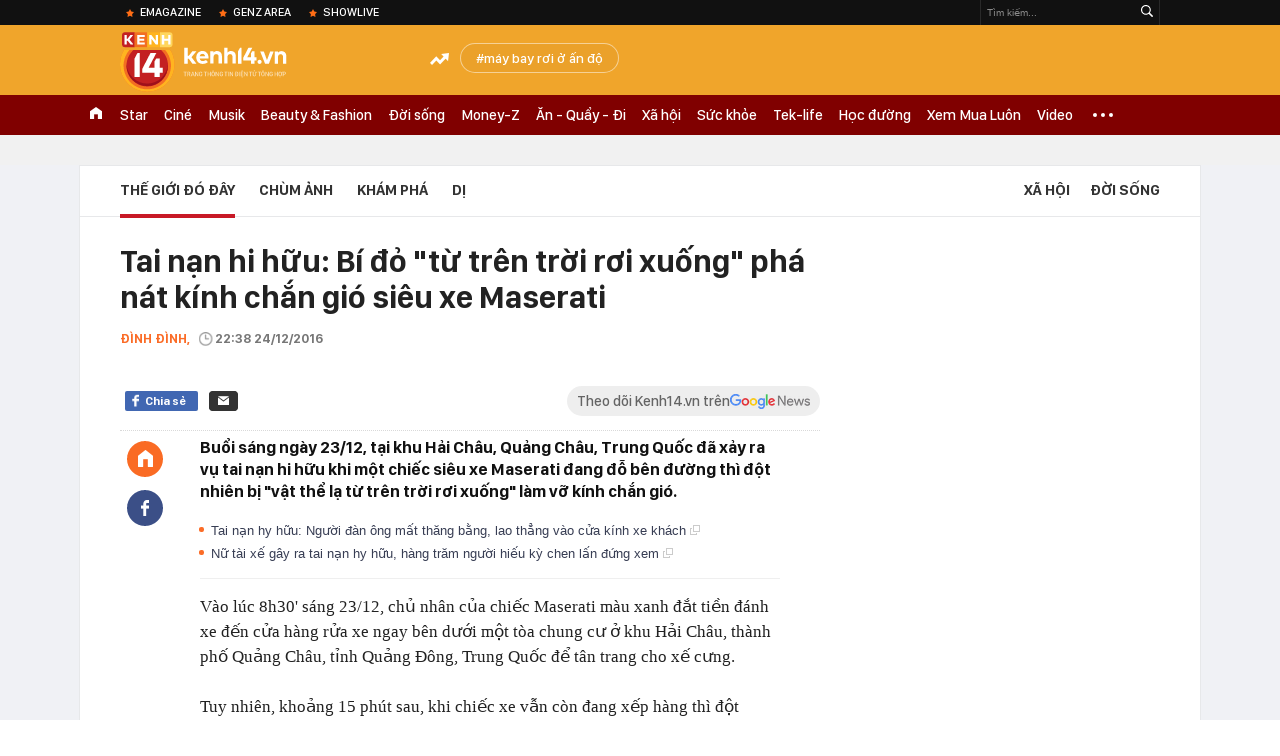

--- FILE ---
content_type: text/html; charset=utf-8
request_url: https://kenh14.vn/ajax-loadmore-bottom-detail/215149.chn
body_size: 8226
content:
<div class="clearfix nbdetail">
    <div class="kds-hot-daily clearfix" id="ulTinNoiBat_v2" data-marked-zoneid="k14_detail_tin_noi_bat">
        <h3 class="kds-title mt-40">Tin nổi bật kenh 14</h3>
        <div class="knd-wrapperv2 clearfix mt-20">
            <div id="k14_detail_tinnoibat_per"></div>
        </div>
        <div style="position: absolute; top: 0; right: -343px; z-index: 2">
            <div class="adk14-sticky-right">
                <div id="admzone35871"></div>
    <script>
        if (pageSettings.allow3rd) {
            'undefined' == typeof admicroAD.show ? admicroAD.unit.push(function () { admicroAD.show('admzone35871') }) : admicroAD.show('admzone35871');
        }
    </script>

            </div>
            <div class="ads-sponsor type-2 adm-hidden">
                <div id="admsection7"></div>
            </div>
        </div>
    </div>
    <div class="clearfix">
        <!-- Begin .kds-new-stream-wrapper -->
        <div class="knswli k14-videoUpdate">
    <div class="k14-videoUpdate-wrapper horizonVid">
        <div class="videoUpdate-left">
            <div class="content-video">
                <div class="iframe-wraper knswlic-welax">
                    <div class="VCSortableInPreviewMode" type="VideoStream" embed-type="4"
                         data-item-id="377196"
                         data-vid="kenh14cdn.com/203336854389633024/2026/1/26/wc-dpmaster-1-17694398080731772436379.mp4"
                         data-info="177cf8ef4b466becaecf75bf158dd252" data-location=""
                         data-ads="true" data-displaymode="1"
                         data-thumb="https://kenh14cdn.com/thumb_w/560/203336854389633024/2026/1/26/base64-17694399209381271422925.png"
                         data-contentid="" data-share=""
                         data-namespace="kenh14" data-width="660px" data-height="370px">
                    </div>
                </div>
            </div>
        </div>
        <div class="videoUpdate-right knswlic-welax">
            <div class="vr-content_info">
                <div class="info-heading">
















                    <div class="ih-time" title="2026-01-30T16:28:00"
                         data-second="2026-01-30T16:28:00"></div>
                </div>
                <div class="info-content">
                    <div class="ic-top">
                        <a href="https://video.kenh14.vn/muoi-nam-ruc-ro-cua-duc-phuc-toi-khong-chon-viec-show-ra-nhung-kho-khan-de-gioi-thieu-ve-ban-than-minh-377196.chn" title="Mười năm rực rỡ của Đức Phúc: &quot;Tôi không chọn việc show ra những khó khăn để giới thiệu về bản thân mình&quot;" target="_blank"
                           class="ict-title">Mười năm rực rỡ của Đức Phúc: &quot;Tôi không chọn việc show ra những khó khăn để giới thiệu về bản thân mình&quot;</a>
                        <span class="knswli-view">
                                        <svg width="17" height="10" viewBox="0 0 17 10" fill="none"
                                             xmlns="http://www.w3.org/2000/svg">
                                            <path
                                                d="M8.5 0C3.74881 0 0 4.99968 0 4.99968C0 4.99968 3.74881 10 8.5 10C12.133 10 17 4.99968 17 4.99968C17 4.99968 12.133 0 8.5 0ZM8.5 8.11459C6.83148 8.11459 5.47337 6.71722 5.47337 4.99968C5.47337 3.28213 6.83148 1.88411 8.5 1.88411C10.1685 1.88411 11.5266 3.28213 11.5266 4.99968C11.5266 6.71722 10.1685 8.11459 8.5 8.11459ZM8.5 3.18102C8.26522 3.17646 8.03192 3.22012 7.81372 3.30945C7.59553 3.39878 7.39682 3.53199 7.22922 3.70129C7.06162 3.87059 6.92849 4.07258 6.8376 4.29546C6.74672 4.51834 6.69991 4.75763 6.69991 4.99935C6.69991 5.24107 6.74672 5.48036 6.8376 5.70324C6.92849 5.92612 7.06162 6.12812 7.22922 6.29741C7.39682 6.46671 7.59553 6.59992 7.81372 6.68925C8.03192 6.77858 8.26522 6.82224 8.5 6.81768C8.96271 6.80869 9.40352 6.61316 9.72766 6.27314C10.0518 5.93311 10.2334 5.47574 10.2334 4.99935C10.2334 4.52296 10.0518 4.06559 9.72766 3.72557C9.40352 3.38554 8.96271 3.19002 8.5 3.18102Z"
                                                fill="#888888"/>
                                        </svg>
                                        <label class="need-get-view" data-key="177cf8ef4b466becaecf75bf158dd252"
                                               rel="kenh14cdn.com/203336854389633024/2026/1/26/wc-dpmaster-1-17694398080731772436379.mp4">0</label></span>
                        <div class="ict-des">
                            <p class="ictd-txt">
                                <a href="https://video.kenh14.vnhttps://video.kenh14.vn/showlive.chn" target="_blank"
                                   class="ictd-link"
                                   title="ShowLive">
                                    ShowLive
                                </a>
                                · Một thập kỷ rực rỡ đã đi qua, Đức Phúc không chọn con đường hào nhoáng ngắn hạn. Anh đi lên bằng giọng hát, sự chăm chỉ và khả năng làm mới bản thân - từ tư duy, phong cách đến ngoại hình.
                            </p>
                        </div>
                    </div>

                                        <div class="ic-bottom">
                        <span class="read-more">Xem thêm</span>
                        <a href="https://video.kenh14.vn/tu-chi-bay-dan-ca-den-phuong-my-chi-co-gai-mang-ca-vu-tru-co-bay-vuon-ra-ngoai-bien-gioi-viet-nam-377166.chn" target="_blank" class="related-news" title="Từ “chị Bảy dân ca” đến Phương Mỹ Chi - cô gái mang cả “vũ trụ cò bay” vươn ra ngoài biên giới Việt Nam">
                            <span class="rn-thumb">
                                <i>
                                    <img loading="lazy" src="https://kenh14cdn.com/zoom/80_100/203336854389633024/2026/1/28/base64-176960645626987835309.jpeg" alt="Từ “chị Bảy dân ca” đến Phương Mỹ Chi - cô gái mang cả “vũ trụ cò bay” vươn ra ngoài biên giới Việt Nam">
                                </i>
                                <span class="play-icn">
                                    <svg width="30" height="30" viewBox="0 0 30 30" fill="none" xmlns="http://www.w3.org/2000/svg">
                                        <path d="M15 30C6.71652 30 0 23.2835 0 15C0 6.71652 6.71652 0 15 0C23.2835 0 30 6.71652 30 15C30 23.2835 23.2835 30 15 30ZM19.8248 14.769L12.5123 9.44866C12.4722 9.41986 12.4249 9.40265 12.3757 9.39896C12.3265 9.39526 12.2772 9.4052 12.2332 9.42769C12.1893 9.45018 12.1524 9.48435 12.1266 9.52645C12.1008 9.56854 12.0871 9.61693 12.0871 9.6663V20.3002C12.0869 20.3497 12.1004 20.3982 12.1262 20.4405C12.1519 20.4827 12.1888 20.517 12.2329 20.5395C12.2769 20.5621 12.3263 20.572 12.3756 20.5682C12.425 20.5643 12.4722 20.5469 12.5123 20.5179L19.8248 15.2009C19.8593 15.1765 19.8875 15.1441 19.907 15.1065C19.9264 15.0689 19.9366 15.0272 19.9366 14.9849C19.9366 14.9426 19.9264 14.9009 19.907 14.8633C19.8875 14.8258 19.8593 14.7934 19.8248 14.769Z" fill="white" />
                                    </svg>
                                </span>
                            </span>
                            <span class="rn-info">Từ “chị Bảy dân ca” đến Phương Mỹ Chi - cô gái mang cả “vũ trụ cò bay” vươn ra ngoài biên giới Việt Nam</span>
                        </a>
                    </div>
                                    </div>
            </div>
        </div>
    </div>
</div>
<script>
    (runinit = window.runinit || []).push(function () {
        $('.k14-videoUpdate .k14-videoUpdate-wrapper .videoUpdate-right .vr-content_info .info-content .ic-top .ict-des .ictd-txt').trimLine(4);
        $('.k14-videoUpdate .k14-videoUpdate-wrapper .videoUpdate-right .vr-content_info .info-heading .ih-time').timeago();
    });
</script>
        <div class="kds-new-stream-wrapper listpopup">
            <div class="kds-title mb-0">Đọc thêm</div>
            <div id="aiservice-readmore" data-callback="callbackInitDetail"></div>
            <div class="knswli dark dbl clearfix" id="liDungBoLo" data-cd-key="highestviewnews:zoneid215149hour48">
    <div class="knswli-object-wrapper " data-marked-zoneid ="k14_dung_bo_lo">
        <h3 class="knswli-object-title"><span class="sprite icon"></span> Đừng bỏ lỡ</h3>
        <div class="knswli-object-content" id="dbl">
            <div class="knswli-object-list swiper-wrapper">
                                                            <div class="koli swiper-slide">
                            <a href="/elon-musk-da-dung-215262901155613602.chn" class="koli-ava show-popup visit-popup knswa_border inited-timeline-popup" newsid="215262901155613602"
                               newstype="0" title="Elon Musk đã đúng" data-box="no-react" data-popup-url="/elon-musk-da-dung-215262901155613602.chn">
                                <img loading="lazy" width="100%" height="100%" src="https://kenh14cdn.com/zoom/260_161/203336854389633024/2026/1/30/avatar1769742355372-17697423557121203045948-0-40-315-544-crop-1769742369675763689034.jpg" alt="Elon Musk đã đúng" srcset="https://kenh14cdn.com/zoom/260_161/203336854389633024/2026/1/30/avatar1769742355372-17697423557121203045948-0-40-315-544-crop-1769742369675763689034.jpg 1x,https://kenh14cdn.com/zoom/520_322/203336854389633024/2026/1/30/avatar1769742355372-17697423557121203045948-0-40-315-544-crop-1769742369675763689034.jpg 2x">
                                </a>
                            <h4 class="koli-title">
                                <a href="/elon-musk-da-dung-215262901155613602.chn" title="Elon Musk đã đúng" data-popup-url="/elon-musk-da-dung-215262901155613602.chn" class="show-popup visit-popup">
                                    Elon Musk đã đúng
                                </a>
                            </h4>
                        </div>
                                            <div class="koli swiper-slide">
                            <a href="/gia-suc-lien-tuc-mat-tich-dan-lang-hoang-mang-keo-di-tim-con-luon-800-nam-tuoi-215260130141223979.chn" class="koli-ava show-popup visit-popup knswa_border inited-timeline-popup" newsid="215260130141223979"
                               newstype="0" title="Gia súc liên tục mất tích, dân làng hoang mang kéo đi tìm con lươn 800 năm tuổi" data-box="no-react" data-popup-url="/gia-suc-lien-tuc-mat-tich-dan-lang-hoang-mang-keo-di-tim-con-luon-800-nam-tuoi-215260130141223979.chn">
                                <img loading="lazy" width="100%" height="100%" src="https://kenh14cdn.com/zoom/260_161/203336854389633024/2026/1/30/avatar1769757026557-17697570269091947109280.png" alt="Gia súc liên tục mất tích, dân làng hoang mang kéo đi tìm con lươn 800 năm tuổi" srcset="https://kenh14cdn.com/zoom/260_161/203336854389633024/2026/1/30/avatar1769757026557-17697570269091947109280.png 1x,https://kenh14cdn.com/zoom/520_322/203336854389633024/2026/1/30/avatar1769757026557-17697570269091947109280.png 2x">
                                </a>
                            <h4 class="koli-title">
                                <a href="/gia-suc-lien-tuc-mat-tich-dan-lang-hoang-mang-keo-di-tim-con-luon-800-nam-tuoi-215260130141223979.chn" title="Gia súc liên tục mất tích, dân làng hoang mang kéo đi tìm con lươn 800 năm tuổi" data-popup-url="/gia-suc-lien-tuc-mat-tich-dan-lang-hoang-mang-keo-di-tim-con-luon-800-nam-tuoi-215260130141223979.chn" class="show-popup visit-popup">
                                    Gia súc liên tục mất tích, dân làng hoang mang kéo đi tìm con lươn 800 năm tuổi
                                </a>
                            </h4>
                        </div>
                                            <div class="koli swiper-slide">
                            <a href="/anh-that-cua-hoa-than-duoc-cong-bo-he-lo-chi-tiet-khien-dai-tham-quan-khi-chet-van-khien-hoang-gia-e-de-215260130082415708.chn" class="koli-ava show-popup visit-popup knswa_border inited-timeline-popup" newsid="215260130082415708"
                               newstype="0" title="Ảnh thật của Hòa Thân được công bố: Hé lộ chi tiết khiến đại tham quan khi chết vẫn khiến hoàng gia e dè" data-box="no-react" data-popup-url="/anh-that-cua-hoa-than-duoc-cong-bo-he-lo-chi-tiet-khien-dai-tham-quan-khi-chet-van-khien-hoang-gia-e-de-215260130082415708.chn">
                                <img loading="lazy" width="100%" height="100%" src="https://kenh14cdn.com/zoom/260_161/203336854389633024/2026/1/30/avatar1769735798564-1769735798969792810667.png" alt="Ảnh thật của Hòa Thân được công bố: Hé lộ chi tiết khiến đại tham quan khi chết vẫn khiến hoàng gia e dè" srcset="https://kenh14cdn.com/zoom/260_161/203336854389633024/2026/1/30/avatar1769735798564-1769735798969792810667.png 1x,https://kenh14cdn.com/zoom/520_322/203336854389633024/2026/1/30/avatar1769735798564-1769735798969792810667.png 2x">
                                </a>
                            <h4 class="koli-title">
                                <a href="/anh-that-cua-hoa-than-duoc-cong-bo-he-lo-chi-tiet-khien-dai-tham-quan-khi-chet-van-khien-hoang-gia-e-de-215260130082415708.chn" title="Ảnh thật của Hòa Thân được công bố: Hé lộ chi tiết khiến đại tham quan khi chết vẫn khiến hoàng gia e dè" data-popup-url="/anh-that-cua-hoa-than-duoc-cong-bo-he-lo-chi-tiet-khien-dai-tham-quan-khi-chet-van-khien-hoang-gia-e-de-215260130082415708.chn" class="show-popup visit-popup">
                                    Ảnh thật của Hòa Thân được công bố: Hé lộ chi tiết khiến đại tham quan khi chết vẫn khiến hoàng gia e dè
                                </a>
                            </h4>
                        </div>
                                            <div class="koli swiper-slide">
                            <a href="/chi-tiet-danh-sach-san-pham-sua-aptamil-tai-duc-bi-thu-hoi-vi-nghi-nhiem-doc-to-nguy-hiem-215260131104422234.chn" class="koli-ava show-popup visit-popup knswa_border inited-timeline-popup" newsid="215260131104422234"
                               newstype="0" title="Chi tiết danh sách sản phẩm sữa Aptamil tại Đức bị thu hồi vì nghi nhiễm độc tố nguy hiểm" data-box="no-react" data-popup-url="/chi-tiet-danh-sach-san-pham-sua-aptamil-tai-duc-bi-thu-hoi-vi-nghi-nhiem-doc-to-nguy-hiem-215260131104422234.chn">
                                <img loading="lazy" width="100%" height="100%" src="https://kenh14cdn.com/zoom/260_161/203336854389633024/2026/1/31/avatar1769831014512-17698310150382100882993.jpg" alt="Chi tiết danh sách sản phẩm sữa Aptamil tại Đức bị thu hồi vì nghi nhiễm độc tố nguy hiểm" srcset="https://kenh14cdn.com/zoom/260_161/203336854389633024/2026/1/31/avatar1769831014512-17698310150382100882993.jpg 1x,https://kenh14cdn.com/zoom/520_322/203336854389633024/2026/1/31/avatar1769831014512-17698310150382100882993.jpg 2x">
                                </a>
                            <h4 class="koli-title">
                                <a href="/chi-tiet-danh-sach-san-pham-sua-aptamil-tai-duc-bi-thu-hoi-vi-nghi-nhiem-doc-to-nguy-hiem-215260131104422234.chn" title="Chi tiết danh sách sản phẩm sữa Aptamil tại Đức bị thu hồi vì nghi nhiễm độc tố nguy hiểm" data-popup-url="/chi-tiet-danh-sach-san-pham-sua-aptamil-tai-duc-bi-thu-hoi-vi-nghi-nhiem-doc-to-nguy-hiem-215260131104422234.chn" class="show-popup visit-popup">
                                    Chi tiết danh sách sản phẩm sữa Aptamil tại Đức bị thu hồi vì nghi nhiễm độc tố nguy hiểm
                                </a>
                            </h4>
                        </div>
                                            <div class="koli swiper-slide">
                            <a href="/den-luot-aptamil-duc-bi-thu-hoi-215260131075646525.chn" class="koli-ava show-popup visit-popup knswa_border inited-timeline-popup" newsid="215260131075646525"
                               newstype="0" title="Đến lượt Aptamil Đức bị thu hồi" data-box="no-react" data-popup-url="/den-luot-aptamil-duc-bi-thu-hoi-215260131075646525.chn">
                                <img loading="lazy" width="100%" height="100%" src="https://kenh14cdn.com/zoom/260_161/203336854389633024/2026/1/31/avatar1769820934634-17698209349731185483694.jpg" alt="Đến lượt Aptamil Đức bị thu hồi" srcset="https://kenh14cdn.com/zoom/260_161/203336854389633024/2026/1/31/avatar1769820934634-17698209349731185483694.jpg 1x,https://kenh14cdn.com/zoom/520_322/203336854389633024/2026/1/31/avatar1769820934634-17698209349731185483694.jpg 2x">
                                </a>
                            <h4 class="koli-title">
                                <a href="/den-luot-aptamil-duc-bi-thu-hoi-215260131075646525.chn" title="Đến lượt Aptamil Đức bị thu hồi" data-popup-url="/den-luot-aptamil-duc-bi-thu-hoi-215260131075646525.chn" class="show-popup visit-popup">
                                    Đến lượt Aptamil Đức bị thu hồi
                                </a>
                            </h4>
                        </div>
                                            <div class="koli swiper-slide">
                            <a href="/buc-anh-chup-giua-duong-pho-han-quoc-khien-nhieu-nguoi-thot-len-thuong-cho-nhung-dua-tre-215262901190128224.chn" class="koli-ava show-popup visit-popup knswa_border inited-timeline-popup" newsid="215262901190128224"
                               newstype="0" title="Bức ảnh chụp giữa đường phố Hàn Quốc khiến nhiều người thốt lên: &quot;Thương cho những đứa trẻ!&quot;" data-box="no-react" data-popup-url="/buc-anh-chup-giua-duong-pho-han-quoc-khien-nhieu-nguoi-thot-len-thuong-cho-nhung-dua-tre-215262901190128224.chn">
                                <img loading="lazy" width="100%" height="100%" src="https://kenh14cdn.com/zoom/260_161/203336854389633024/2026/1/29/avatar1769705174803-1769705175311857485840-0-63-315-567-crop-1769705187077146734347.jpg" alt="Bức ảnh chụp giữa đường phố Hàn Quốc khiến nhiều người thốt lên: &quot;Thương cho những đứa trẻ!&quot;" srcset="https://kenh14cdn.com/zoom/260_161/203336854389633024/2026/1/29/avatar1769705174803-1769705175311857485840-0-63-315-567-crop-1769705187077146734347.jpg 1x,https://kenh14cdn.com/zoom/520_322/203336854389633024/2026/1/29/avatar1769705174803-1769705175311857485840-0-63-315-567-crop-1769705187077146734347.jpg 2x">
                                </a>
                            <h4 class="koli-title">
                                <a href="/buc-anh-chup-giua-duong-pho-han-quoc-khien-nhieu-nguoi-thot-len-thuong-cho-nhung-dua-tre-215262901190128224.chn" title="Bức ảnh chụp giữa đường phố Hàn Quốc khiến nhiều người thốt lên: &quot;Thương cho những đứa trẻ!&quot;" data-popup-url="/buc-anh-chup-giua-duong-pho-han-quoc-khien-nhieu-nguoi-thot-len-thuong-cho-nhung-dua-tre-215262901190128224.chn" class="show-popup visit-popup">
                                    Bức ảnh chụp giữa đường phố Hàn Quốc khiến nhiều người thốt lên: &quot;Thương cho những đứa trẻ!&quot;
                                </a>
                            </h4>
                        </div>
                                            <div class="koli swiper-slide">
                            <a href="/phat-hien-co-nguoi-bo-quen-vali-chua-12kg-vang-tri-gia-hon-70-ty-dong-tren-tau-215260130134134552.chn" class="koli-ava show-popup visit-popup knswa_border inited-timeline-popup" newsid="215260130134134552"
                               newstype="0" title="Phát hiện có người bỏ quên vali chứa 12kg vàng trị giá hơn 70 tỷ đồng trên tàu" data-box="no-react" data-popup-url="/phat-hien-co-nguoi-bo-quen-vali-chua-12kg-vang-tri-gia-hon-70-ty-dong-tren-tau-215260130134134552.chn">
                                <img loading="lazy" width="100%" height="100%" src="https://kenh14cdn.com/zoom/260_161/203336854389633024/2026/1/30/avatar1769754999229-1769755000585956541313-0-78-419-748-crop-17697550079581708599034.jpg" alt="Phát hiện có người bỏ quên vali chứa 12kg vàng trị giá hơn 70 tỷ đồng trên tàu" srcset="https://kenh14cdn.com/zoom/260_161/203336854389633024/2026/1/30/avatar1769754999229-1769755000585956541313-0-78-419-748-crop-17697550079581708599034.jpg 1x,https://kenh14cdn.com/zoom/520_322/203336854389633024/2026/1/30/avatar1769754999229-1769755000585956541313-0-78-419-748-crop-17697550079581708599034.jpg 2x">
                                </a>
                            <h4 class="koli-title">
                                <a href="/phat-hien-co-nguoi-bo-quen-vali-chua-12kg-vang-tri-gia-hon-70-ty-dong-tren-tau-215260130134134552.chn" title="Phát hiện có người bỏ quên vali chứa 12kg vàng trị giá hơn 70 tỷ đồng trên tàu" data-popup-url="/phat-hien-co-nguoi-bo-quen-vali-chua-12kg-vang-tri-gia-hon-70-ty-dong-tren-tau-215260130134134552.chn" class="show-popup visit-popup">
                                    Phát hiện có người bỏ quên vali chứa 12kg vàng trị giá hơn 70 tỷ đồng trên tàu
                                </a>
                            </h4>
                        </div>
                                            <div class="koli swiper-slide">
                            <a href="/gia-vang-dot-ngot-sap-manh-khong-ngung-o-viet-nam-sau-mot-quyet-dinh-cua-tong-thong-trump-215260131112915486.chn" class="koli-ava show-popup visit-popup knswa_border inited-timeline-popup" newsid="215260131112915486"
                               newstype="0" title="Giá vàng đột ngột sập mạnh không ngừng ở Việt Nam sau một quyết định của Tổng thống Trump" data-box="no-react" data-popup-url="/gia-vang-dot-ngot-sap-manh-khong-ngung-o-viet-nam-sau-mot-quyet-dinh-cua-tong-thong-trump-215260131112915486.chn">
                                <img loading="lazy" width="100%" height="100%" src="https://kenh14cdn.com/zoom/260_161/203336854389633024/2026/1/31/avatar1769833667529-17698336678601014149538.jpg" alt="Giá vàng đột ngột sập mạnh không ngừng ở Việt Nam sau một quyết định của Tổng thống Trump" srcset="https://kenh14cdn.com/zoom/260_161/203336854389633024/2026/1/31/avatar1769833667529-17698336678601014149538.jpg 1x,https://kenh14cdn.com/zoom/520_322/203336854389633024/2026/1/31/avatar1769833667529-17698336678601014149538.jpg 2x">
                                </a>
                            <h4 class="koli-title">
                                <a href="/gia-vang-dot-ngot-sap-manh-khong-ngung-o-viet-nam-sau-mot-quyet-dinh-cua-tong-thong-trump-215260131112915486.chn" title="Giá vàng đột ngột sập mạnh không ngừng ở Việt Nam sau một quyết định của Tổng thống Trump" data-popup-url="/gia-vang-dot-ngot-sap-manh-khong-ngung-o-viet-nam-sau-mot-quyet-dinh-cua-tong-thong-trump-215260131112915486.chn" class="show-popup visit-popup">
                                    Giá vàng đột ngột sập mạnh không ngừng ở Việt Nam sau một quyết định của Tổng thống Trump
                                </a>
                            </h4>
                        </div>
                                            <div class="koli swiper-slide">
                            <a href="/ai-phat-hien-vat-the-khong-the-giai-thich-215260131104850637.chn" class="koli-ava show-popup visit-popup knswa_border inited-timeline-popup" newsid="215260131104850637"
                               newstype="0" title="AI phát hiện “vật thể không thể giải thích”" data-box="no-react" data-popup-url="/ai-phat-hien-vat-the-khong-the-giai-thich-215260131104850637.chn">
                                <img loading="lazy" width="100%" height="100%" src="https://kenh14cdn.com/zoom/260_161/203336854389633024/2026/1/31/avatar1769831291824-1769831292142598570932.jpg" alt="AI phát hiện “vật thể không thể giải thích”" srcset="https://kenh14cdn.com/zoom/260_161/203336854389633024/2026/1/31/avatar1769831291824-1769831292142598570932.jpg 1x,https://kenh14cdn.com/zoom/520_322/203336854389633024/2026/1/31/avatar1769831291824-1769831292142598570932.jpg 2x">
                                </a>
                            <h4 class="koli-title">
                                <a href="/ai-phat-hien-vat-the-khong-the-giai-thich-215260131104850637.chn" title="AI phát hiện “vật thể không thể giải thích”" data-popup-url="/ai-phat-hien-vat-the-khong-the-giai-thich-215260131104850637.chn" class="show-popup visit-popup">
                                    AI phát hiện “vật thể không thể giải thích”
                                </a>
                            </h4>
                        </div>
                                            <div class="koli swiper-slide">
                            <a href="/ra-tu-chua-lau-ten-toi-pham-nguyen-mau-phim-hope-tiep-tuc-linh-an-khien-du-luan-phan-no-215260130172201072.chn" class="koli-ava show-popup visit-popup knswa_border inited-timeline-popup" newsid="215260130172201072"
                               newstype="0" title="Ra tù chưa lâu, tên tội phạm nguyên mẫu phim “Hope” tiếp tục lĩnh án khiến dư luận phẫn nộ" data-box="no-react" data-popup-url="/ra-tu-chua-lau-ten-toi-pham-nguyen-mau-phim-hope-tiep-tuc-linh-an-khien-du-luan-phan-no-215260130172201072.chn">
                                <img loading="lazy" width="100%" height="100%" src="https://kenh14cdn.com/zoom/260_161/203336854389633024/2026/1/30/avatar1769768486897-1769768487299215841183.jpg" alt="Ra tù chưa lâu, tên tội phạm nguyên mẫu phim “Hope” tiếp tục lĩnh án khiến dư luận phẫn nộ" srcset="https://kenh14cdn.com/zoom/260_161/203336854389633024/2026/1/30/avatar1769768486897-1769768487299215841183.jpg 1x,https://kenh14cdn.com/zoom/520_322/203336854389633024/2026/1/30/avatar1769768486897-1769768487299215841183.jpg 2x">
                                </a>
                            <h4 class="koli-title">
                                <a href="/ra-tu-chua-lau-ten-toi-pham-nguyen-mau-phim-hope-tiep-tuc-linh-an-khien-du-luan-phan-no-215260130172201072.chn" title="Ra tù chưa lâu, tên tội phạm nguyên mẫu phim “Hope” tiếp tục lĩnh án khiến dư luận phẫn nộ" data-popup-url="/ra-tu-chua-lau-ten-toi-pham-nguyen-mau-phim-hope-tiep-tuc-linh-an-khien-du-luan-phan-no-215260130172201072.chn" class="show-popup visit-popup">
                                    Ra tù chưa lâu, tên tội phạm nguyên mẫu phim “Hope” tiếp tục lĩnh án khiến dư luận phẫn nộ
                                </a>
                            </h4>
                        </div>
                                                </div>
            <div class="swiper-pagination"></div>
            <div class="swiper-button-next"></div>
            <div class="swiper-button-prev"></div>
        </div>

    </div>
</div>
            <div class="knswli dark video clearfix" id="liVideo1" data-marked-zoneid="k14_category_video">
    <div class="knswli-object-wrapper-2">
        <div class="w1040 knswli-video-wrapper clearfix" style="width:100% !important">
            <div id="adm_list_player_box" style="">
            </div>

        </div>
    </div>

    <div style="position: absolute;top: 170px;right: -340px;display: block;">
        <div id="admzone35896"></div>
        <script>admicroAD.unit.push(function () {
                admicroAD.show('admzone35896')
            });  </script>
    </div>
</div>
            <li class='knswli light trend clearfix' id='liNewsMostView' data-marked-zoneid='k14_detail_dang_duoc_quan_tam'
        data-cd-key="highestviewnews:zoneid0hour24">
        <div class='knswli-object-wrapper swiper-container'>
            <h3 class='knswli-object-title'>
                <span class='sprite icon'></span>
                Đang được quan tâm
            </h3>
            <div class='knswli-object-content'>
                <ul class='knswli-object-list swiper-wrapper'>
                                            <li class='koli swiper-slide'>
                            <a data-popup-url="/dien-vien-o-nha-1-minh-dot-ngot-qua-doi-215260131092824873.chn"
                               data-box="no-react"
                               href='/dien-vien-o-nha-1-minh-dot-ngot-qua-doi-215260131092824873.chn'
                               class='koli-ava show-popup visit-popup knswa_border'
                               newsid='215260131092824873'
                               title='Diễn viên Ở Nhà 1 Mình đột ngột qua đời'>
                                <img loading='lazy'
                                     src='https://kenh14cdn.com/zoom/260_163/203336854389633024/2026/1/31/a1-1769826407823901369518-0-0-719-1151-crop-17698264104691672050520.jpg'
                                     alt='Diễn viên Ở Nhà 1 Mình đột ngột qua đời'>









                            </a>
                            <h4 class='koli-title'>
                                <a class="show-popup visit-popup"
                                   data-popup-url="/dien-vien-o-nha-1-minh-dot-ngot-qua-doi-215260131092824873.chn"
                                   data-box="no-react"
                                   href='/dien-vien-o-nha-1-minh-dot-ngot-qua-doi-215260131092824873.chn'
                                   title='Diễn viên Ở Nhà 1 Mình đột ngột qua đời'>
                                    Diễn viên Ở Nhà 1 Mình đột ngột qua đời
                                </a>
                            </h4>
                        </li>
                                            <li class='koli swiper-slide'>
                            <a data-popup-url="/ca-si-viet-duy-nhat-lot-top-100-guong-mat-dep-nhat-chau-a-thu-khoa-dau-vao-nhac-vien-tphcm-duoc-bo-vh-ttdl-vinh-danh-215260131075213989.chn"
                               data-box="no-react"
                               href='/ca-si-viet-duy-nhat-lot-top-100-guong-mat-dep-nhat-chau-a-thu-khoa-dau-vao-nhac-vien-tphcm-duoc-bo-vh-ttdl-vinh-danh-215260131075213989.chn'
                               class='koli-ava show-popup visit-popup knswa_border'
                               newsid='215260131075213989'
                               title='Ca sĩ Việt duy nhất lọt top 100 gương mặt đẹp nhất châu Á: Thủ khoa đầu vào Nhạc viện TP.HCM, được Bộ VH-TT&amp;DL vinh danh'>
                                <img loading='lazy'
                                     src='https://kenh14cdn.com/zoom/260_163/203336854389633024/2026/1/31/sontungmtptaiphoibonguyenhue-ezgifcom-crop-1769820618791804995150-15-1-415-641-crop-1769851875994627262368.gif'
                                     alt='Ca sĩ Việt duy nhất lọt top 100 gương mặt đẹp nhất châu Á: Thủ khoa đầu vào Nhạc viện TP.HCM, được Bộ VH-TT&amp;DL vinh danh'>









                            </a>
                            <h4 class='koli-title'>
                                <a class="show-popup visit-popup"
                                   data-popup-url="/ca-si-viet-duy-nhat-lot-top-100-guong-mat-dep-nhat-chau-a-thu-khoa-dau-vao-nhac-vien-tphcm-duoc-bo-vh-ttdl-vinh-danh-215260131075213989.chn"
                                   data-box="no-react"
                                   href='/ca-si-viet-duy-nhat-lot-top-100-guong-mat-dep-nhat-chau-a-thu-khoa-dau-vao-nhac-vien-tphcm-duoc-bo-vh-ttdl-vinh-danh-215260131075213989.chn'
                                   title='Ca sĩ Việt duy nhất lọt top 100 gương mặt đẹp nhất châu Á: Thủ khoa đầu vào Nhạc viện TP.HCM, được Bộ VH-TT&amp;DL vinh danh'>
                                    Ca sĩ Việt duy nhất lọt top 100 gương mặt đẹp nhất châu Á: Thủ khoa đầu vào Nhạc viện TP.HCM, được Bộ VH-TT&amp;DL vinh danh
                                </a>
                            </h4>
                        </li>
                                            <li class='koli swiper-slide'>
                            <a data-popup-url="/nhan-qua-nhieu-binh-luan-kem-duyen-vi-khoanh-khac-viral-voi-dinh-bac-a-hau-chau-anh-lap-tuc-hanh-dong-215260131100419171.chn"
                               data-box="no-react"
                               href='/nhan-qua-nhieu-binh-luan-kem-duyen-vi-khoanh-khac-viral-voi-dinh-bac-a-hau-chau-anh-lap-tuc-hanh-dong-215260131100419171.chn'
                               class='koli-ava show-popup visit-popup knswa_border'
                               newsid='215260131100419171'
                               title='Nhận quá nhiều bình luận kém duyên vì khoảnh khắc viral với Đình Bắc, Á hậu Châu Anh lập tức hành động'>
                                <img loading='lazy'
                                     src='https://kenh14cdn.com/zoom/260_163/203336854389633024/2026/1/31/avatar1769828591328-1769828591654296244911-0-25-338-566-crop-17698286063062059851952.png'
                                     alt='Nhận quá nhiều bình luận kém duyên vì khoảnh khắc viral với Đình Bắc, Á hậu Châu Anh lập tức hành động'>









                            </a>
                            <h4 class='koli-title'>
                                <a class="show-popup visit-popup"
                                   data-popup-url="/nhan-qua-nhieu-binh-luan-kem-duyen-vi-khoanh-khac-viral-voi-dinh-bac-a-hau-chau-anh-lap-tuc-hanh-dong-215260131100419171.chn"
                                   data-box="no-react"
                                   href='/nhan-qua-nhieu-binh-luan-kem-duyen-vi-khoanh-khac-viral-voi-dinh-bac-a-hau-chau-anh-lap-tuc-hanh-dong-215260131100419171.chn'
                                   title='Nhận quá nhiều bình luận kém duyên vì khoảnh khắc viral với Đình Bắc, Á hậu Châu Anh lập tức hành động'>
                                    Nhận quá nhiều bình luận kém duyên vì khoảnh khắc viral với Đình Bắc, Á hậu Châu Anh lập tức hành động
                                </a>
                            </h4>
                        </li>
                                            <li class='koli swiper-slide'>
                            <a data-popup-url="/kho-chiu-vo-cung-voi-loat-anh-video-ai-gan-ghep-dinh-bac-va-a-hau-chau-anh-de-cau-view-215260131103845661.chn"
                               data-box="no-react"
                               href='/kho-chiu-vo-cung-voi-loat-anh-video-ai-gan-ghep-dinh-bac-va-a-hau-chau-anh-de-cau-view-215260131103845661.chn'
                               class='koli-ava show-popup visit-popup knswa_border'
                               newsid='215260131103845661'
                               title='&quot;Khó chịu vô cùng&quot; với loạt ảnh, video AI gán ghép Đình Bắc và Á hậu Châu Anh để câu view'>
                                <img loading='lazy'
                                     src='https://kenh14cdn.com/zoom/260_163/203336854389633024/2026/1/31/avatar-4-17698306580361075642754-0-9-400-649-crop-17698306648321834349413.png'
                                     alt='&quot;Khó chịu vô cùng&quot; với loạt ảnh, video AI gán ghép Đình Bắc và Á hậu Châu Anh để câu view'>









                            </a>
                            <h4 class='koli-title'>
                                <a class="show-popup visit-popup"
                                   data-popup-url="/kho-chiu-vo-cung-voi-loat-anh-video-ai-gan-ghep-dinh-bac-va-a-hau-chau-anh-de-cau-view-215260131103845661.chn"
                                   data-box="no-react"
                                   href='/kho-chiu-vo-cung-voi-loat-anh-video-ai-gan-ghep-dinh-bac-va-a-hau-chau-anh-de-cau-view-215260131103845661.chn'
                                   title='&quot;Khó chịu vô cùng&quot; với loạt ảnh, video AI gán ghép Đình Bắc và Á hậu Châu Anh để câu view'>
                                    &quot;Khó chịu vô cùng&quot; với loạt ảnh, video AI gán ghép Đình Bắc và Á hậu Châu Anh để câu view
                                </a>
                            </h4>
                        </li>
                                            <li class='koli swiper-slide'>
                            <a data-popup-url="/lee-jong-suk-hen-ho-hoa-hau-trai-dat-con-iu-thi-sao-day-215260130173604056.chn"
                               data-box="no-react"
                               href='/lee-jong-suk-hen-ho-hoa-hau-trai-dat-con-iu-thi-sao-day-215260130173604056.chn'
                               class='koli-ava show-popup visit-popup knswa_border'
                               newsid='215260130173604056'
                               title='Lee Jong Suk hẹn hò Hoa hậu Trái Đất, còn IU thì sao đây?'>
                                <img loading='lazy'
                                     src='https://kenh14cdn.com/zoom/260_163/203336854389633024/2026/1/30/hh1-1769769266460613037532-0-0-420-672-crop-17697692698611412098458.jpg'
                                     alt='Lee Jong Suk hẹn hò Hoa hậu Trái Đất, còn IU thì sao đây?'>









                            </a>
                            <h4 class='koli-title'>
                                <a class="show-popup visit-popup"
                                   data-popup-url="/lee-jong-suk-hen-ho-hoa-hau-trai-dat-con-iu-thi-sao-day-215260130173604056.chn"
                                   data-box="no-react"
                                   href='/lee-jong-suk-hen-ho-hoa-hau-trai-dat-con-iu-thi-sao-day-215260130173604056.chn'
                                   title='Lee Jong Suk hẹn hò Hoa hậu Trái Đất, còn IU thì sao đây?'>
                                    Lee Jong Suk hẹn hò Hoa hậu Trái Đất, còn IU thì sao đây?
                                </a>
                            </h4>
                        </li>
                                    </ul>
                <div class='swiper-pagination'></div>
                <!-- Add Arrows -->
                <div class='swiper-button-next'></div>
                <div class='swiper-button-prev'></div>
            </div>
        </div>
    </li>
        </div>

        <script type="text/javascript">
            //load tin noi bat per - Start
            (runinit = window.runinit || []).push(function () {
                loadJsAsync('https://js.aiservice.vn/rec/k14_detail_tinnoibat_per.js', callbackEr = function () {
                    new Image().src = 'https://formalhood.com/ev_anlz?dmn=' + encodeURIComponent(document.location.href) + '&bxid=643&iti=cbweb&elbl=k14_detail_tinnoibat_per.js&eval=404&ecat=monitorRecommend&eact=error&dmi=7&ui=' + cf_uidT + '&dg=' + getDguid();
                });
            });

            //load tin noi bat per - End

            if (!isLightHouse) {
                $('.welax').hide();
                (runinit = window.runinit || []).push(function () {
                    loadJsAsync('https://media1.admicro.vn/core/log_recommend.js', function () {
                    });
                    loadJsAsync('https://kenh14cdn.com/web_js/detail-stream-adm-05102022v1.min.js', function () {
                        InitTinNoiBat();
                        setTimeout(function (parameters) {
                            InitVideo(); //video
                        }, 2000);

                        InitDungBoLo();//dung bo lo
                        InitXemNhieuNhat(); //dang duoc quan tam
                        InitWeLax();
                        relatedNews.initTimelinePoppup('#ulTinNoiBat_v2');
                        relatedNews.initTimelinePoppup('#k14-detail-stream');
                    });

                    loadJsAsync('https://js.aiservice.vn/rec/kenh14-readmore.js');
                });
            }

            function callbackInitDetail() {
                console.log('callbackInitDetail');
                $('#aiservice-readmore #LoadNewsTimelineDetail .knswli').eq(14).after($('#liNewsMostView'));
                $('#aiservice-readmore #LoadNewsTimelineDetail .knswli').eq(10).before($('#liVideo1'));
                $('#aiservice-readmore #LoadNewsTimelineDetail .knswli').eq(5).before($('#liDungBoLo'));
            }

            $video_elements_in = $('.lozad-video');
            var videoObserver = lozad('.lozad-video', {
                threshold: 0.1,
                loaded: function (el) {
                }
            });
            videoObserver.observe();
        </script>
        <!-- End .kds-new-stream-wrapper -->
    </div>
</div>


--- FILE ---
content_type: text/html; charset=utf-8
request_url: https://kenh14.vn/ajax-trendingtag/215149.chn
body_size: 97
content:
<div data-cd-key="siteid215:objectembedbox:zoneid215149typeid1">
                    <li class="khwtht">
                <a href="/may-bay-roi-o-an-do.html" title="máy bay rơi ở ấn độ">máy bay rơi ở ấn độ</a>
            </li>
            </div>


--- FILE ---
content_type: text/css
request_url: https://player.sohatv.vn/resource/Kenh14Player/core/Kenh14Player.core.min.css?t=1760344036883
body_size: 36587
content:
.Kenh14Player .Kenh14Player-control:before{position:absolute;top:0;left:0;width:100%;height:100%}.Kenh14Player .Kenh14Player-control:before{text-align:center}@font-face{font-family:VCPlayer;src:url(../fonts/VCPlayer.eot?#iefix) format("eot")}@font-face{font-family:VCPlayer;src:url([data-uri]) format("woff"),url([data-uri]) format("truetype");font-weight:400;font-style:normal}.vjs-icon-vc-play1{font-family:VCPlayer;font-weight:400;font-style:normal}.vjs-icon-vc-play1:before{content:"\f101"}.vjs-icon-vc-play2{font-family:VCPlayer;font-weight:400;font-style:normal}.vjs-icon-vc-play2:before{content:"\f102"}.Kenh14Player .Kenh14Player-icon-time-video,.vjs-icon-k14vp-duration{font-family:VCPlayer;font-weight:400;font-style:normal}.Kenh14Player .Kenh14Player-icon-time-video:before,.vjs-icon-k14vp-duration:before{content:"\f103"}.Kenh14Player .fullscreen .full-screen-toggle,.vjs-icon-k14vp-exit-fullscreen{font-family:VCPlayer;font-weight:400;font-style:normal}.Kenh14Player .fullscreen .full-screen-toggle:before,.vjs-icon-k14vp-exit-fullscreen:before{content:"\f104"}.Kenh14Player .full-screen-toggle,.vjs-icon-k14vp-fullscreen{font-family:VCPlayer;font-weight:400;font-style:normal}.Kenh14Player .full-screen-toggle:before,.vjs-icon-k14vp-fullscreen:before{content:"\f105"}.Kenh14Player .play-control.playing,.vjs-icon-k14vp-pause{font-family:VCPlayer;font-weight:400;font-style:normal}.Kenh14Player .play-control.playing:before,.vjs-icon-k14vp-pause:before{content:"\f106"}.Kenh14Player .play-control,.vjs-icon-k14vp-play{font-family:VCPlayer;font-weight:400;font-style:normal}.Kenh14Player .play-control:before,.vjs-icon-k14vp-play:before{content:"\f107"}.vjs-icon-k14vp-setting{font-family:VCPlayer;font-weight:400;font-style:normal}.vjs-icon-k14vp-setting:before{content:"\f108"}.Kenh14Player .Kenh14Player-volume-control .volume-toggle,.Kenh14Player .Kenh14Player-volume-control.volume-level-3 .volume-toggle,.vjs-icon-k14vp-volume-full{font-family:VCPlayer;font-weight:400;font-style:normal}.Kenh14Player .Kenh14Player-volume-control .volume-toggle:before,.Kenh14Player .Kenh14Player-volume-control.volume-level-3 .volume-toggle:before,.vjs-icon-k14vp-volume-full:before{content:"\f109"}.Kenh14Player .Kenh14Player-volume-control.volume-level-2 .volume-toggle,.Kenh14Player .ad-mute,.vjs-icon-k14vp-volume-half{font-family:VCPlayer;font-weight:400;font-style:normal}.Kenh14Player .Kenh14Player-volume-control.volume-level-2 .volume-toggle:before,.Kenh14Player .ad-mute:before,.vjs-icon-k14vp-volume-half:before{content:"\f10a"}.Kenh14Player .Kenh14Player-volume-control.volume-mute .volume-toggle,.Kenh14Player .ad-mute.muted,.vjs-icon-k14vp-volume-mute{font-family:VCPlayer;font-weight:400;font-style:normal}.Kenh14Player .Kenh14Player-volume-control.volume-mute .volume-toggle:before,.Kenh14Player .ad-mute.muted:before,.vjs-icon-k14vp-volume-mute:before{content:"\f10b"}.Kenh14Player .Kenh14Player-volume-control.volume-level-1 .volume-toggle,.vjs-icon-k14vp-volume{font-family:VCPlayer;font-weight:400;font-style:normal}.Kenh14Player .Kenh14Player-volume-control.volume-level-1 .volume-toggle:before,.vjs-icon-k14vp-volume:before{content:"\f10c"}.vjs-icon-vc_spinner{font-family:VCPlayer;font-weight:400;font-style:normal}.vjs-icon-vc_spinner:before{content:"\f10d"}.Kenh14Player .share-link,.vjs-icon-links{font-family:VCPlayer;font-weight:400;font-style:normal}.Kenh14Player .share-link:before,.vjs-icon-links:before{content:"\f10e"}.Kenh14Player .replay-video,.vjs-icon-refresh{font-family:VCPlayer;font-weight:400;font-style:normal}.Kenh14Player .replay-video:before,.vjs-icon-refresh:before{content:"\f10f"}.Kenh14Player .share-embed,.vjs-icon-embed{font-family:VCPlayer;font-weight:400;font-style:normal}.Kenh14Player .share-embed:before,.vjs-icon-embed:before{content:"\f110"}.vjs-icon-setting-youtube{font-family:VCPlayer;font-weight:400;font-style:normal}.vjs-icon-setting-youtube:before{content:"\f111"}.vjs-icon-v2_fullscreen{font-family:VCPlayer;font-weight:400;font-style:normal}.vjs-icon-v2_fullscreen:before{content:"\f112"}.vjs-icon-v2_loading{font-family:VCPlayer;font-weight:400;font-style:normal}.vjs-icon-v2_loading:before{content:"\f113"}.vjs-icon-v2_pause{font-family:VCPlayer;font-weight:400;font-style:normal}.vjs-icon-v2_pause:before{content:"\f114"}.vjs-icon-v2_play{font-family:VCPlayer;font-weight:400;font-style:normal}.vjs-icon-v2_play:before{content:"\f115"}.Kenh14Player .Kenh14Player-icon-setting:before,.vjs-icon-v2_settings{font-family:VCPlayer;font-weight:400;font-style:normal}.Kenh14Player .Kenh14Player-icon-setting:before,.vjs-icon-v2_settings:before{content:"\f116"}.vjs-icon-v2_un-fullscreen{font-family:VCPlayer;font-weight:400;font-style:normal}.vjs-icon-v2_un-fullscreen:before{content:"\f117"}.vjs-icon-v2_volume-20{font-family:VCPlayer;font-weight:400;font-style:normal}.vjs-icon-v2_volume-20:before{content:"\f118"}.vjs-icon-v2_volume-50{font-family:VCPlayer;font-weight:400;font-style:normal}.vjs-icon-v2_volume-50:before{content:"\f119"}.vjs-icon-v2_volume-max{font-family:VCPlayer;font-weight:400;font-style:normal}.vjs-icon-v2_volume-max:before{content:"\f11a"}.vjs-icon-v2_volume-mute{font-family:VCPlayer;font-weight:400;font-style:normal}.vjs-icon-v2_volume-mute:before{content:"\f11b"}.vjs-icon-v2_overlay_pause{font-family:VCPlayer;font-weight:400;font-style:normal}.vjs-icon-v2_overlay_pause:before{content:"\f11c"}.vjs-icon-v2_overlay_play{font-family:VCPlayer;font-weight:400;font-style:normal}.vjs-icon-v2_overlay_play:before{content:"\f11d"}.Kenh14Player .replay-countdown .replay,.vjs-icon-replay-icon{font-family:VCPlayer;font-weight:400;font-style:normal}.Kenh14Player .replay-countdown .replay:before,.vjs-icon-replay-icon:before{content:"\f11e"}.vjs-icon-v3_embed{font-family:VCPlayer;font-weight:400;font-style:normal}.vjs-icon-v3_embed:before{content:"\f11f"}.vjs-icon-v3_facebook{font-family:VCPlayer;font-weight:400;font-style:normal}.vjs-icon-v3_facebook:before{content:"\f120"}.vjs-icon-v3_link{font-family:VCPlayer;font-weight:400;font-style:normal}.vjs-icon-v3_link:before{content:"\f121"}.vjs-icon-skip_next{font-family:VCPlayer;font-weight:400;font-style:normal}.vjs-icon-skip_next:before{content:"\f122"}.vjs-icon-eye-views{font-family:VCPlayer;font-weight:400;font-style:normal}.vjs-icon-eye-views:before{content:"\f123"}.vjs-icon-embed_new{font-family:VCPlayer;font-weight:400;font-style:normal}.vjs-icon-embed_new:before{content:"\f124"}.vjs-icon-link_new{font-family:VCPlayer;font-weight:400;font-style:normal}.vjs-icon-link_new:before{content:"\f125"}.vjs-icon-facebook_new{font-family:VCPlayer;font-weight:400;font-style:normal}.vjs-icon-facebook_new:before{content:"\f126"}.vjs-icon-tn-embed{font-family:VCPlayer;font-weight:400;font-style:normal}.vjs-icon-tn-embed:before{content:"\f127"}.vjs-icon-tn-facebook{font-family:VCPlayer;font-weight:400;font-style:normal}.vjs-icon-tn-facebook:before{content:"\f128"}.vjs-icon-tn-fullscreen{font-family:VCPlayer;font-weight:400;font-style:normal}.vjs-icon-tn-fullscreen:before{content:"\f129"}.vjs-icon-tn-link{font-family:VCPlayer;font-weight:400;font-style:normal}.vjs-icon-tn-link:before{content:"\f12a"}.vjs-icon-tn-pause{font-family:VCPlayer;font-weight:400;font-style:normal}.vjs-icon-tn-pause:before{content:"\f12b"}.vjs-icon-tn-play{font-family:VCPlayer;font-weight:400;font-style:normal}.vjs-icon-tn-play:before{content:"\f12c"}.vjs-icon-tn-play2{font-family:VCPlayer;font-weight:400;font-style:normal}.vjs-icon-tn-play2:before{content:"\f12d"}.vjs-icon-tn-setting{font-family:VCPlayer;font-weight:400;font-style:normal}.vjs-icon-tn-setting:before{content:"\f12e"}.vjs-icon-tn-setting_hd{font-family:VCPlayer;font-weight:400;font-style:normal}.vjs-icon-tn-setting_hd:before{content:"\f12f"}.vjs-icon-tn-sound_off{font-family:VCPlayer;font-weight:400;font-style:normal}.vjs-icon-tn-sound_off:before{content:"\f130"}.vjs-icon-tn-sound_on{font-family:VCPlayer;font-weight:400;font-style:normal}.vjs-icon-tn-sound_on:before{content:"\f131"}.vjs-icon-next2{font-family:VCPlayer;font-weight:400;font-style:normal}.vjs-icon-next2:before{content:"\f132"}.vjs-icon-pop-in{font-family:VCPlayer;font-weight:400;font-style:normal}.vjs-icon-pop-in:before{content:"\f133"}.vjs-icon-pop-out{font-family:VCPlayer;font-weight:400;font-style:normal}.vjs-icon-pop-out:before{content:"\f134"}.vjs-icon-unfullscreen1{font-family:VCPlayer;font-weight:400;font-style:normal}.vjs-icon-unfullscreen1:before{content:"\f135"}.vjs-icon-unfullscreen2{font-family:VCPlayer;font-weight:400;font-style:normal}.vjs-icon-unfullscreen2:before{content:"\f136"}.vjs-icon-fullscreen{font-family:VCPlayer;font-weight:400;font-style:normal}.vjs-icon-fullscreen:before{content:"\f137"}@font-face{font-family:OVP-test;src:url(../fonts/OVP-test.eot?#iefix) format("eot")}@font-face{font-family:OVP-test;src:url([data-uri]) format("woff"),url([data-uri]) format("truetype");font-weight:400;font-style:normal}.Kenh14Player .close-params,.ovp-icon-close{font-family:OVP-test;font-weight:400;font-style:normal}.Kenh14Player .close-params:before,.ovp-icon-close:before{content:"\f101"}.ovp-icon-embed{font-family:OVP-test;font-weight:400;font-style:normal}.ovp-icon-embed:before{content:"\f102"}.ovp-icon-facebook{font-family:OVP-test;font-weight:400;font-style:normal}.ovp-icon-facebook:before{content:"\f103"}.ovp-icon-link{font-family:OVP-test;font-weight:400;font-style:normal}.ovp-icon-link:before{content:"\f104"}.ovp-icon-error-404{font-family:OVP-test;font-weight:400;font-style:normal}.ovp-icon-error-404:before{content:"\f105"}.ovp-icon-error{font-family:OVP-test;font-weight:400;font-style:normal}.ovp-icon-error:before{content:"\f106"}.ovp-icon-pause{font-family:OVP-test;font-weight:400;font-style:normal}.ovp-icon-pause:before{content:"\f107"}.ovp-icon-play{font-family:OVP-test;font-weight:400;font-style:normal}.ovp-icon-play:before{content:"\f108"}.ovp-icon-setting{font-family:OVP-test;font-weight:400;font-style:normal}.ovp-icon-setting:before{content:"\f109"}.ovp-icon-share{font-family:OVP-test;font-weight:400;font-style:normal}.ovp-icon-share:before{content:"\f10a"}.ovp-icon-notify{font-family:OVP-test;font-weight:400;font-style:normal}.ovp-icon-notify:before{content:"\f10b"}.ovp-icon-verify{font-family:OVP-test;font-weight:400;font-style:normal}.ovp-icon-verify:before{content:"\f10c"}.ovp-icon-volume-1{font-family:OVP-test;font-weight:400;font-style:normal}.ovp-icon-volume-1:before{content:"\f10d"}.ovp-icon-volume-2{font-family:OVP-test;font-weight:400;font-style:normal}.ovp-icon-volume-2:before{content:"\f10e"}.ovp-icon-volume-3{font-family:OVP-test;font-weight:400;font-style:normal}.ovp-icon-volume-3:before{content:"\f10f"}.ovp-icon-exit-fullscreen{font-family:OVP-test;font-weight:400;font-style:normal}.ovp-icon-exit-fullscreen:before{content:"\f110"}.ovp-icon-fullscreen{font-family:OVP-test;font-weight:400;font-style:normal}.ovp-icon-fullscreen:before{content:"\f111"}@font-face{font-family:VideoJS;src:url(../fonts/VideoJS.eot?#iefix) format("eot")}@font-face{font-family:VideoJS;src:url([data-uri]) format("woff"),url([data-uri]) format("truetype");font-weight:400;font-style:normal}.Kenh14Player .Kenh14Player-overlay .overlay-pause,.vjs-icon-play{font-family:VideoJS;font-weight:400;font-style:normal}.Kenh14Player .Kenh14Player-overlay .overlay-pause:before,.vjs-icon-play:before{content:"\f101"}.vjs-icon-play-circle{font-family:VideoJS;font-weight:400;font-style:normal}.vjs-icon-play-circle:before{content:"\f102"}.Kenh14Player .Kenh14Player-overlay .overlay-play,.vjs-icon-pause{font-family:VideoJS;font-weight:400;font-style:normal}.Kenh14Player .Kenh14Player-overlay .overlay-play:before,.vjs-icon-pause:before{content:"\f103"}.vjs-icon-volume-mute{font-family:VideoJS;font-weight:400;font-style:normal}.vjs-icon-volume-mute:before{content:"\f104"}.vjs-icon-volume-low{font-family:VideoJS;font-weight:400;font-style:normal}.vjs-icon-volume-low:before{content:"\f105"}.vjs-icon-volume-mid{font-family:VideoJS;font-weight:400;font-style:normal}.vjs-icon-volume-mid:before{content:"\f106"}.vjs-icon-volume-high{font-family:VideoJS;font-weight:400;font-style:normal}.vjs-icon-volume-high:before{content:"\f107"}.vjs-icon-fullscreen-enter{font-family:VideoJS;font-weight:400;font-style:normal}.vjs-icon-fullscreen-enter:before{content:"\f108"}.vjs-icon-fullscreen-exit{font-family:VideoJS;font-weight:400;font-style:normal}.vjs-icon-fullscreen-exit:before{content:"\f109"}.vjs-icon-square{font-family:VideoJS;font-weight:400;font-style:normal}.vjs-icon-square:before{content:"\f10a"}.vjs-icon-spinner{font-family:VideoJS;font-weight:400;font-style:normal}.vjs-icon-spinner:before{content:"\f10b"}.vjs-icon-subtitles{font-family:VideoJS;font-weight:400;font-style:normal}.vjs-icon-subtitles:before{content:"\f10c"}.vjs-icon-captions{font-family:VideoJS;font-weight:400;font-style:normal}.vjs-icon-captions:before{content:"\f10d"}.vjs-icon-chapters{font-family:VideoJS;font-weight:400;font-style:normal}.vjs-icon-chapters:before{content:"\f10e"}.Kenh14Player .btn-toggle-share,.vjs-icon-share{font-family:VideoJS;font-weight:400;font-style:normal}.Kenh14Player .btn-toggle-share:before,.vjs-icon-share:before{content:"\f10f"}.vjs-icon-cog{font-family:VideoJS;font-weight:400;font-style:normal}.vjs-icon-cog:before{content:"\f110"}.vjs-icon-circle{font-family:VideoJS;font-weight:400;font-style:normal}.vjs-icon-circle:before{content:"\f111"}.vjs-icon-circle-outline{font-family:VideoJS;font-weight:400;font-style:normal}.vjs-icon-circle-outline:before{content:"\f112"}.vjs-icon-circle-inner-circle{font-family:VideoJS;font-weight:400;font-style:normal}.vjs-icon-circle-inner-circle:before{content:"\f113"}.vjs-icon-hd{font-family:VideoJS;font-weight:400;font-style:normal}.vjs-icon-hd:before{content:"\f114"}.vjs-icon-cancel{font-family:VideoJS;font-weight:400;font-style:normal}.vjs-icon-cancel:before{content:"\f115"}.vjs-icon-replay{font-family:VideoJS;font-weight:400;font-style:normal}.vjs-icon-replay:before{content:"\f116"}.Kenh14Player .share-facebook,.vjs-icon-facebook{font-family:VideoJS;font-weight:400;font-style:normal}.Kenh14Player .share-facebook:before,.vjs-icon-facebook:before{content:"\f117"}.vjs-icon-gplus{font-family:VideoJS;font-weight:400;font-style:normal}.vjs-icon-gplus:before{content:"\f118"}.vjs-icon-linkedin{font-family:VideoJS;font-weight:400;font-style:normal}.vjs-icon-linkedin:before{content:"\f119"}.vjs-icon-twitter{font-family:VideoJS;font-weight:400;font-style:normal}.vjs-icon-twitter:before{content:"\f11a"}.vjs-icon-tumblr{font-family:VideoJS;font-weight:400;font-style:normal}.vjs-icon-tumblr:before{content:"\f11b"}.vjs-icon-pinterest{font-family:VideoJS;font-weight:400;font-style:normal}.vjs-icon-pinterest:before{content:"\f11c"}.vjs-icon-audio-description{font-family:VideoJS;font-weight:400;font-style:normal}.vjs-icon-audio-description:before{content:"\f11d"}.vjs-icon-audio{font-family:VideoJS;font-weight:400;font-style:normal}.vjs-icon-audio:before{content:"\f11e"}.detail .Kenh14Player *{font-size:inherit;color:inherit;line-height:inherit;margin-top:initial}.Kenh14Player,.detail .Kenh14Player{display:block!important;overflow:hidden;z-index:0;vertical-align:top;box-sizing:border-box;color:#fff;background-color:#000;position:relative;padding:0!important;margin:0!important;font-size:10px;line-height:1;font-weight:400;font-style:normal;font-family:Arial,Helvetica,sans-serif}.Kenh14Player:-moz-full-screen,.detail .Kenh14Player:-moz-full-screen{position:absolute}.Kenh14Player:-webkit-full-screen,.detail .Kenh14Player:-webkit-full-screen{width:100%!important;height:100%!important}.Kenh14Player[tabindex="-1"]{outline:0}.Kenh14Player *,.Kenh14Player :after,.Kenh14Player :before{box-sizing:inherit;margin-left:0;margin-right:0;margin-top:0;margin-bottom:0;color:#fff;font-size:inherit}.detail_left .noidung .Kenh14Player *{font-size:unset}.Kenh14Player .Kenh14Player-title-vd,.Kenh14Player .selected-quality,.Kenh14Player .time-control,.Kenh14Player span{font-family:Arial,Helvetica,sans-serif}.Kenh14Player .selected-quality div,.Kenh14Player .time-control div{line-height:inherit}.Kenh14Player ul{font-family:inherit;font-size:inherit;line-height:inherit;list-style-position:outside;margin-left:0;margin-right:0;margin-top:0;margin-bottom:0}.Kenh14Player.Kenh14Player-16-9,.Kenh14Player.Kenh14Player-4-3,.Kenh14Player.Kenh14Player-fluid{width:100%;max-width:100%;height:0}.Kenh14Player.Kenh14Player-16-9{padding-top:56.25%!important;height:0!important}.Kenh14Player.Kenh14Player-4-3{padding-top:75%!important;height:0!important}.Kenh14Player.Kenh14Player-fill{width:100%;height:100%}.Kenh14Player .vjs-tech{position:absolute;top:0;left:0;width:100%;height:100%;max-width:initial!important}.Kenh14Player.player-fullscreen .vjs-tech{width:100%!important;height:100%!important}body.Kenh14Player-full-window{padding:0;margin:0;height:100%;overflow-y:auto}.Kenh14Player-full-window .Kenh14Player.Kenh14Player-fullscreen{position:fixed;overflow:hidden;z-index:1000;left:0;top:0;bottom:0;right:0}.Kenh14Player.Kenh14Player-fullscreen{width:100%!important;height:100%!important;padding-top:0!important}.Kenh14Player.Kenh14Player-fullscreen.Kenh14Player-user-inactive{cursor:none}.Kenh14Player-hidden{display:none!important}.Kenh14Player.hidden{display:none!important}.Kenh14Player .hidden{display:none!important}.Kenh14Player-disabled{opacity:.5;cursor:default}.Kenh14Player .Kenh14Player-offscreen{height:1px;left:-9999px;position:absolute;top:0;width:1px}.Kenh14Player-lock-showing{display:block!important;opacity:1;visibility:visible}.Kenh14Player-no-js{padding:20px;color:#fff;background-color:#000;font-size:18px;font-family:Arial,Helvetica,sans-serif;text-align:center;width:300px;height:150px;margin:0 auto}.Kenh14Player-no-js a,.Kenh14Player-no-js a:visited{color:#66a8cc}.Kenh14Player,.Kenh14Player:focus,button,button:focus,div,div:focus,input,input:focus{outline:0}.Kenh14Player.embed-iframe{position:absolute;top:0;left:0;width:100%!important;height:100%!important}.Kenh14Player.Kenh14Player-full-width{width:100%}.Kenh14Player .Kenh14Player-area-control{position:absolute;top:0;left:0;width:100%!important;height:100%!important}.Kenh14Player button,.Kenh14Player div,.Kenh14Player li,.Kenh14Player p,.Kenh14Player span,.Kenh14Player ul{-webkit-touch-callout:none;-webkit-user-select:none;-khtml-user-select:none;-moz-user-select:none;-ms-user-select:none;user-select:none;-webkit-tap-highlight-color:transparent;color:#fff;font-family:Arial,Helvetica,sans-serif}.Kenh14Player button{pointer-events:none}.Kenh14Player .Kenh14Player-button{pointer-events:all}.Kenh14Player .Kenh14Player-overlay{margin:0;padding:0;position:absolute;top:0;right:0;bottom:0;left:0;height:100%;outline:0;cursor:pointer;font-size:10px!important}.Kenh14Player .playing.user-inactive .Kenh14Player-overlay{cursor:none!important}.Kenh14Player .Kenh14Player-overlay.clear button{-webkit-transition:none!important;-moz-transition:none!important;-ms-transition:none!important;-o-transition:none!important;transition:none!important}.Kenh14Player .Kenh14Player-overlay button{cursor:pointer;text-align:center;outline:0;padding:0;opacity:0;position:absolute;font-size:3em!important;border-radius:50%;top:50%;left:50%;width:1.5em;height:1.5em;margin-top:-.75em;margin-left:-.75em;background-color:#000;background-color:rgba(0,0,0,.8);-webkit-transition:all .35s!important;-moz-transition:all .35s!important;-ms-transition:all .35s!important;-o-transition:all .35s!important;transition:all .35s!important}.Kenh14Player .Kenh14Player-overlay.playing .overlay-play{opacity:1;transform:scale(1.6)!important}.Kenh14Player .Kenh14Player-overlay.paused .overlay-pause{opacity:1;transform:scale(1.6)!important}.Kenh14Player .has-started .Kenh14Player-overlay{display:block}.Kenh14Player .Kenh14Player-overlay .overlay-shadow{margin-bottom:0!important;width:100%;position:absolute;height:10%;bottom:0;background-image:linear-gradient(transparent,#000)}.Kenh14Player .paused .overlay-shadow,.Kenh14Player .user-active .overlay-shadow{opacity:1;-webkit-transition:all .5s!important;-moz-transition:all .5s!important;-ms-transition:all .5s!important;-o-transition:all .5s!important;transition:all .5s!important}.Kenh14Player .user-inactive.playing .overlay-shadow{opacity:0;-webkit-transition:all .5s!important;-moz-transition:all .5s!important;-ms-transition:all .5s!important;-o-transition:all .5s!important;transition:all .5s!important}.Kenh14Player button{background:0 0;border:none;color:inherit;display:inline-block;cursor:pointer;overflow:visible;font-size:inherit;line-height:inherit;text-transform:none;text-decoration:none;transition:none;-webkit-appearance:none;-moz-appearance:none;appearance:none}.Kenh14Player .Kenh14Player-control{position:relative;text-align:center;margin:0;padding:0;height:100%!important;width:3em;-webkit-touch-callout:none;-webkit-user-select:none;-khtml-user-select:none;-moz-user-select:none;-ms-user-select:none;user-select:none;-webkit-box-flex:none;-moz-box-flex:none;-webkit-flex:none;-ms-flex:none;flex:none}.Kenh14Player .Kenh14Player-control:before{font-size:1.8em;line-height:1.67}.Kenh14Player .control-text{border:0;clip:rect(0 0 0 0);height:1px;overflow:hidden;padding:0;position:absolute;width:1px}.no-flex .vjs-control{display:table-cell;vertical-align:middle}.Kenh14Player .control.divide{width:1px!important;position:absolute!important;right:0;top:0}.Kenh14Player .control.divide .vertical{width:1px;background-color:#fff;opacity:.15;height:2.4em;margin:.3em auto}.Kenh14Player-error-display{width:100%;height:100%;position:absolute;top:0;left:0;background:#000;z-index:99999;display:table;text-align:center;font-weight:700;font-size:2.4em}.Kenh14Player-error-display .error-display-message{display:table-cell;vertical-align:middle;width:inherit;cursor:default;line-height:30px;padding:10px}.Kenh14Player-noti-display{width:100%;height:100%;position:absolute;top:0;left:0;background:#000;z-index:99999;display:table;text-align:center;font-weight:700;font-size:2.4em}.Kenh14Player-noti-display .noti-display-message{display:table-cell;vertical-align:middle;width:inherit;cursor:default;line-height:30px;padding:10px}.Kenh14Player .Kenh14Player-loader-circle{position:absolute;border:5px solid rgba(255,255,255,.5);border-top:5px solid transparent;border-left:5px solid transparent;-webkit-mask-image:-webkit-linear-gradient(bottom,#000,rgba(0,0,0,0));border-radius:50px;-moz-animation:spin .5s infinite linear;-webkit-animation:spin 1s infinite linear}.Kenh14Player .ended .loading,.Kenh14Player .paused .loading{display:none}@-webkit-keyframes spin{0%{-moz-transform:rotate(0);-ms-transform:rotate(0);-o-transform:rotate(0);-webkit-transform:rotate(0);transform:rotate(0)}100%{-moz-transform:rotate(360deg);-ms-transform:rotate(360deg);-o-transform:rotate(360deg);-webkit-transform:rotate(360deg);transform:rotate(360deg)}}@-moz-keyframes spin{0%{-moz-transform:rotate(0);-ms-transform:rotate(0);-o-transform:rotate(0);-webkit-transform:rotate(0);transform:rotate(0)}100%{-moz-transform:rotate(360deg);-ms-transform:rotate(360deg);-o-transform:rotate(360deg);-webkit-transform:rotate(360deg);transform:rotate(360deg)}}@-ms-keyframes spin{0%{-moz-transform:rotate(0);-ms-transform:rotate(0);-o-transform:rotate(0);-webkit-transform:rotate(0);transform:rotate(0)}100%{-moz-transform:rotate(360deg);-ms-transform:rotate(360deg);-o-transform:rotate(360deg);-webkit-transform:rotate(360deg);transform:rotate(360deg)}}@keyframes spin{0%{-moz-transform:rotate(0);-ms-transform:rotate(0);-o-transform:rotate(0);-webkit-transform:rotate(0);transform:rotate(0)}100%{-moz-transform:rotate(360deg);-ms-transform:rotate(360deg);-o-transform:rotate(360deg);-webkit-transform:rotate(360deg);transform:rotate(360deg)}}.Kenh14Player .replay-countdown{width:100px!important;height:100px;position:absolute;top:50%;left:50%;margin-top:-50px;margin-left:-50px;cursor:pointer}.Kenh14Player .replay-countdown .label{position:absolute;top:50%;left:50%;font-size:14px;color:rgba(255,255,255,.8);margin-top:-85px;display:block;height:20px;line-height:20px;width:120px;text-align:center;margin-left:-60px}.Kenh14Player .replay-countdown .line-mask{position:relative;overflow:hidden;width:50px;height:100px;float:left}.Kenh14Player .replay-countdown .line-mask .line{width:100px;height:100px;border-radius:50%;border:5px solid rgba(255,255,255,.1);border-bottom-color:rgba(255,255,255,.5);border-right-color:rgba(255,255,255,.5);-moz-transform:rotate(-45deg);-ms-transform:rotate(-45deg);-o-transform:rotate(-45deg);-webkit-transform:rotate(-45deg);transform:rotate(-45deg);-webkit-animation:countdownRotate .9s linear 1;-moz-animation:countdownRotate .9s linear 1;-o-animation:countdownRotate .9s linear 1;animation:countdownRotate .9s linear 1;-webkit-animation-fill-mode:forwards;-moz-animation-fill-mode:forwards;-o-animation-fill-mode:forwards;animation-fill-mode:forwards}.Kenh14Player .replay-countdown .line-mask-1{-moz-transform:rotate(180deg);-ms-transform:rotate(180deg);-o-transform:rotate(180deg);-webkit-transform:rotate(180deg);transform:rotate(180deg)}.Kenh14Player .replay-countdown .line-mask-0 .line{-webkit-animation-delay:.9s;-moz-animation-delay:.9s;-o-animation-delay:.9s;animation-delay:.9s}.Kenh14Player .replay-countdown .replay{position:absolute;top:0;padding:25%;font-size:5em}@-webkit-keyframes countdownRotate{0%{-moz-transform:rotate(-45deg);-ms-transform:rotate(-45deg);-o-transform:rotate(-45deg);-webkit-transform:rotate(-45deg);transform:rotate(-45deg)}100%{-moz-transform:rotate(135deg);-ms-transform:rotate(135deg);-o-transform:rotate(135deg);-webkit-transform:rotate(135deg);transform:rotate(135deg)}}@-moz-keyframes countdownRotate{0%{-moz-transform:rotate(-45deg);-ms-transform:rotate(-45deg);-o-transform:rotate(-45deg);-webkit-transform:rotate(-45deg);transform:rotate(-45deg)}100%{-moz-transform:rotate(135deg);-ms-transform:rotate(135deg);-o-transform:rotate(135deg);-webkit-transform:rotate(135deg);transform:rotate(135deg)}}@-ms-keyframes countdownRotate{0%{-moz-transform:rotate(-45deg);-ms-transform:rotate(-45deg);-o-transform:rotate(-45deg);-webkit-transform:rotate(-45deg);transform:rotate(-45deg)}100%{-moz-transform:rotate(135deg);-ms-transform:rotate(135deg);-o-transform:rotate(135deg);-webkit-transform:rotate(135deg);transform:rotate(135deg)}}@keyframes countdownRotate{0%{-moz-transform:rotate(-45deg);-ms-transform:rotate(-45deg);-o-transform:rotate(-45deg);-webkit-transform:rotate(-45deg);transform:rotate(-45deg)}100%{-moz-transform:rotate(135deg);-ms-transform:rotate(135deg);-o-transform:rotate(135deg);-webkit-transform:rotate(135deg);transform:rotate(135deg)}}.control-bar{z-index:2;display:none;width:100%;position:absolute;bottom:0;left:0;right:0;height:3em;font-size:10px!important;margin-bottom:0!important}.has-started .control-bar{display:-webkit-box;display:-webkit-flex;display:-ms-flexbox;display:flex;visibility:visible;opacity:1;-webkit-transition:visibility .1s,height .1s,opacity .1s;-moz-transition:visibility .1s,height .1s,opacity .1s;-ms-transition:visibility .1s,height .1s,opacity .1s;-o-transition:visibility .1s,height .1s,opacity .1s;transition:visibility .1s,height .1s,opacity .1s}.has-started.user-inactive.playing .control-bar{height:0;-webkit-transition:height .5s;-moz-transition:height .5s;-ms-transition:height .5s;-o-transition:height .5s;transition:height .5s}@media \0screen{.has-started.user-inactive.playing .control-bar{visibility:hidden}}.has-started.user-active .control-bar{-webkit-transition:height .5s!important;-moz-transition:height .5s!important;-ms-transition:height .5s!important;-o-transition:height .5s!important;transition:height .5s!important}.controls-disabled .control-bar,.error .control-bar,.using-native-controls .control-bar{display:none!important}@media \0screen{.user-inactive.playing .control-bar :before{content:""}}.has-started.no-flex .control-bar{display:table}.Kenh14Player .ad-vpaid .control-bar,.Kenh14Player .hide-control .control-bar{display:none}.ITVCPlayer .ad-vpaid .control-bar{display:block}.Kenh14Player-audio .control-bar{height:3em!important}.Kenh14Player .play-control{cursor:pointer;-webkit-box-flex:none;-moz-box-flex:none;-webkit-flex:none;-ms-flex:none;flex:none}.Kenh14Player .time-control{-webkit-box-flex:none;-moz-box-flex:none;-webkit-flex:none;-ms-flex:none;flex:none;cursor:default;font-size:1.2em;line-height:2.5em;width:auto}.live .time-control{display:none}.no-flex .remaining-time.time-control.control{width:0!important;white-space:nowrap}.time-control.time-divider{margin:0 4px;width:auto}.live .time-divider{display:none}.current-time-display{text-align:right}.duration-display{text-align:left;opacity:.8}.spacer{display:-webkit-box;display:-webkit-flex;display:-ms-flexbox;display:flex;margin-left:auto}.Kenh14Player .Kenh14Player-progress-control{-webkit-box-flex:auto;-moz-box-flex:auto;-webkit-flex:auto;-ms-flex:auto;flex:auto;display:-webkit-box;display:-webkit-flex;display:-ms-flexbox;display:flex;-webkit-box-align:center;-webkit-align-items:center;-ms-flex-align:center;align-items:center;cursor:pointer;position:absolute;bottom:100%;margin-bottom:-.8em!important;width:100%;height:1.9em!important;left:0;z-index:1}.Kenh14Player .Kenh14Player-progress-control:hover .progress-slider{height:.36em}.Kenh14Player .Kenh14Player-progress-slider{margin-bottom:0!important;position:relative;height:.3em!important;width:100%;background-color:#fff;background-color:rgba(255,255,255,.19)}.Kenh14Player .Kenh14Player-progress-slider .Kenh14Player-buffer-progress,.Kenh14Player .Kenh14Player-progress-slider .Kenh14Player-load-progress,.Kenh14Player .Kenh14Player-progress-slider .Kenh14Player-play-progress,.Kenh14Player .Kenh14Player-progress-slider .midroll-display,.Kenh14Player .Kenh14Player-progress-slider .mouse-display{height:100%!important;position:absolute}.Kenh14Player .Kenh14Player-progress-slider .mouse-display{line-height:10px}.Kenh14Player .Kenh14Player-progress-slider .Kenh14Player-buffer-progress{background-color:#73859f;background-color:rgba(115,133,159,.5)}.Kenh14Player .Kenh14Player-play-progress:after,.Kenh14Player .mouse-display:after{visibility:hidden;pointer-events:none;position:absolute;top:-2.4em;right:-1.9em;color:#fff;content:attr(data-current-time);padding:4px;font-family:Arial,Helvetica,sans-serif;background-color:#000;background-color:rgba(0,0,0,.8);-webkit-border-radius:.3em;-moz-border-radius:.3em;border-radius:.3em}.Kenh14Player .Kenh14Player-progress-control .mouse-display{display:none}.Kenh14Player .Kenh14Player-progress-control:hover .mouse-display{display:block}.Kenh14Player .Kenh14Player-progress-control:hover .mouse-display:after{visibility:visible}.Kenh14Player.Kenh14Player-mobile .progress-control:hover .mouse-display{display:none!important}.Kenh14Player .user-inactive .Kenh14Player-progress-control .mouse-display,.Kenh14Player .user-inactive .Kenh14Player-progress-control .mouse-display:after{visibility:hidden;opacity:0;-webkit-transition:visibility 1s,opacity 1s;-moz-transition:visibility 1s,opacity 1s;-ms-transition:visibility 1s,opacity 1s;-o-transition:visibility 1s,opacity 1s;transition:visibility 1s,opacity 1s}.Kenh14Player .user-inactive.no-flex .Kenh14Player-progress-control .mouse-display,.Kenh14Player .user-inactive.no-flex .Kenh14Player-progress-control .mouse-display:after{display:none}.Kenh14Player .ad .Kenh14Player-progress-control .mouse-display{display:none!important}.Kenh14Player-audio .Kenh14Player-progress-slider{height:.6em!important}.Kenh14Player .Kenh14Player-volume-control{width:12.8em}.Kenh14Player .Kenh14Player-volume-control .volume-toggle{position:absolute;left:0}.Kenh14Player .Kenh14Player-volume-control .volume-slider{width:9.9em;height:100%;left:2.5em;position:absolute;cursor:pointer}.Kenh14Player .Kenh14Player-volume-control .volume-slider .volume-slider-level{height:.3em;width:9em;margin:1.35em .45em;background-color:rgba(255,255,255,.19)}.Kenh14Player .Kenh14Player-volume-control .volume-slider .volume-level{height:100%;background-color:#fff;position:relative}.Kenh14Player .Kenh14Player-volume-control .volume-slider .volume-level:before{top:-.5em;content:'';position:absolute;width:.4em;height:1.3em;background-color:#fff;right:-.4em}.Kenh14Player .Kenh14Player-volume-control.volume-mute .volume-level{width:0!important}.user-active:hover .Kenh14Player-btn-mute{opacity:.8;transition:.4s all}.Kenh14Player .Kenh14Player-btn-mute{position:absolute;cursor:pointer;right:0;bottom:45px;opacity:.4}.Kenh14Player .Kenh14Player-btn-mute button{height:33px;width:34px;line-height:29px;font-size:22px;border:2px solid;border-bottom-left-radius:100px;border-top-left-radius:100px;border-right:none;cursor:pointer;position:relative}.Kenh14Player .Kenh14Player-line-mute{cursor:pointer;display:block;width:40px;height:2px;transform:rotate(-45deg);position:absolute;top:14px;left:1px;content:'';background:#fff}.Kenh14Player .Kenh14Player-qmtwbs-base{width:7px;height:13px;position:absolute;top:8px;left:6px;background:url(https://player.sohatv.vn/img/speaker-base.png) left top no-repeat}.Kenh14Player .Kenh14Player-qmtwbs-level{position:absolute;top:7px;left:15px;width:10px;height:16px;background-repeat:no-repeat;background-position:left top;background-size:10px;animation:volumeAnimate 1s linear infinite alternate;-webkit-animation:volumeAnimate 1s linear infinite alternate;-moz-animation:volumeAnimate 1s linear infinite alternate;background-image:url(https://player.sohatv.vn/img/speaker-vol-level-3.png)}@keyframes volumeAnimate{0%{opacity:0}25%{background-image:url(https://player.sohatv.vn/img/speaker-vol-level-1.png);opacity:1}50%{background-image:url(https://player.sohatv.vn/img/speaker-vol-level-2.png);opacity:1}100%{background-image:url(https://player.sohatv.vn/img/speaker-vol-level-3.png);opacity:1}}.Kenh14Player .Kenh14Player-volume-ctn{position:absolute;left:50%;bottom:50px;margin:auto}.Kenh14Player .Kenh14Player-volume-ctn .volume-level:before{display:none}.Kenh14Player .waiting_hide{opacity:0;visibility:hidden;-webkit-transition:opacity .8s,visibility .8s;transition:opacity .8s,visibility .8s}.Kenh14Player .Kenh14Player-volume-ad{display:-webkit-box;display:-webkit-flex;display:-ms-flexbox;display:flex;cursor:pointer;position:relative;left:-50%;height:40px;width:86px!important;margin:auto;border:0 solid;border-radius:5px;background-color:rgba(0,0,0,.45)}.Kenh14Player .Kenh14Player-volume-ad:hover .Kenh14Player-hover-mute{display:block}.Kenh14Player .Kenh14Player-top-volumead{height:24px;line-height:24px;text-align:center;color:#fff;width:100%}.Kenh14Player .Kenh14Player-text-volume{font-size:11px!important}.Kenh14Player .Kenh14Player-bottom-volumead{height:16px;line-height:16px;width:100%;text-align:center;background:#000;border-bottom-left-radius:5px;border-bottom-right-radius:5px;position:absolute;top:24px}.Kenh14Player .Kenh14Player-bottom-volumead .Kenh14Player .Kenh14Player-volume-control{width:86px!important}.Kenh14Player .Kenh14Player-bottom-volumead .volume-slider-level{width:55px!important;height:2px!important;margin:0!important}.Kenh14Player .Kenh14Player-bottom-volumead .volume-level:before{top:-4px;width:4px;height:10px}.Kenh14Player .Kenh14Player-bottom-volumead .volume-toggle{float:left;margin-left:4px;font-size:6px!important;position:static}.Kenh14Player .Kenh14Player-bottom-volumead .volume-toggle:before{position:static;width:0;height:0}.Kenh14Player .Kenh14Player-bottom-volumead .volume-slider{position:static;margin-top:7.5px;float:left;width:60px}.Kenh14Player .Kenh14Player-hover-mute{cursor:pointer;display:none;height:16px;width:64px;position:absolute;right:0;bottom:0;line-height:17px;background:#000;border-bottom-right-radius:5px;color:#fff}@media screen and (max-width:280px){.control-bar .Kenh14Player .Kenh14Player-volume-control{display:none}}.Kenh14Player .Kenh14Player-quality-wrapper{position:relative;width:auto;height:100%;cursor:pointer}.Kenh14Player .Kenh14Player-quality-wrapper:hover .Kenh14Player-quality-select{display:block}.Kenh14Player .Kenh14Player-quality-setting{height:100%!important;width:100%}.Kenh14Player .Kenh14Player-icon-setting{float:left;position:relative}.Kenh14Player .Kenh14Player-quality-setting:hover .Kenh14Player-icon-setting::before{-webkit-animation-name:rotate;-webkit-animation-duration:.5s;-moz-animation-name:rotate;-moz-animation-duration:.5s}@-webkit-keyframes rotate{from{-webkit-transform:rotate(0)}to{-webkit-transform:rotate(90deg)}}@-moz-keyframes rotate{from{-moz-transform:rotate(0)}to{-moz-transform:rotate(90deg)}}.Kenh14Player .selected-quality{float:right;font-size:1.2em;font-weight:700;color:#fff;text-transform:capitalize;line-height:2.5em}.Kenh14Player .selected-quality[data-res-def=hd]:after{font-weight:800;content:'hd';text-transform:uppercase;font-size:8px;color:#ff5400;position:absolute;top:-8px;right:-3px}.Kenh14Player .slected-hls[data-hls-res-def=hd]:after{font-weight:800;content:'hd';text-transform:uppercase;font-size:9px;color:#ff5400;position:absolute;top:-6px;right:-13px}.Kenh14Player .Kenh14Player-quality-select{display:none;z-index:1111;position:absolute;padding-bottom:4px;bottom:2em;width:7.8em;height:auto;border:0;border-radius:5px;right:0}.Kenh14Player .Kenh14Player-quality-select:hover .Kenh14Player-li-fix{background-color:rgba(0,0,0,.7)}.Kenh14Player .Kenh14Player-quality-select .Kenh14Player-li-fix{text-transform:capitalize;position:relative;line-height:30px;background-color:rgba(0,0,0,.9);width:100%;height:31px;text-align:right;font-size:1.2em;color:#fff;padding-right:1.5em;font-size:1.1em;list-style:none}.Kenh14Player .Kenh14Player-quality-select .Kenh14Player-li-fix[data-res='720']:after{font-weight:800;content:'hd';text-transform:uppercase;font-size:9px;color:#ff5400;position:absolute;top:-8px;right:4px}.Kenh14Player .Kenh14Player-quality-select .Kenh14Player-li-fix[data-res='1080']:after{font-weight:800;content:'hd';text-transform:uppercase;font-size:9px;color:#ff5400;position:absolute;top:-8px;right:4px}.Kenh14Player .Kenh14Player-quality-select .Kenh14Player-li-fix[data-res='1280']:after{font-weight:800;content:'hd';text-transform:uppercase;font-size:9px;color:#ff5400;position:absolute;top:-8px;right:4px}.Kenh14Player .Kenh14Player-quality-select .Kenh14Player-li-fix[data='720p']:after{font-weight:800;content:'hd';text-transform:uppercase;font-size:9px;color:#ff5400;position:absolute;top:-8px;right:4px}.Kenh14Player .Kenh14Player-quality-select .Kenh14Player-li-fix[data='1080p']:after{font-weight:800;content:'hd';text-transform:uppercase;font-size:9px;color:#ff5400;position:absolute;top:-8px;right:4px}.Kenh14Player .Kenh14Player-quality-select .Kenh14Player-li-fix[data='1280p']:after{font-weight:800;content:'hd';text-transform:uppercase;font-size:9px;color:#ff5400;position:absolute;top:-8px;right:4px}.Kenh14Player .current{color:#ff5400!important;font-weight:700}.Kenh14Player .Kenh14Player-quality-select .Kenh14Player-li-fix:first-child{border:0;border-top-left-radius:2px;border-top-right-radius:2px}.Kenh14Player .Kenh14Player-quality-select .Kenh14Player-li-fix:last-child{border:0;border-bottom-left-radius:2px;border-bottom-right-radius:2px;margin-bottom:10px}.Kenh14Player .Kenh14Player-quality-select .Kenh14Player-li-fix:hover{background-color:rgba(115,133,159,.5)}.Kenh14Player .quality-active{text-transform:capitalize}.Kenh14Player .quality-active:before{position:absolute;top:1em;left:1.5em;content:'';height:.65em;width:.65em;border:0;border-radius:50%;background:#ff5400}.Kenh14Player .qualityhls[data='720p']:before{position:absolute;top:11px;left:12px;content:'hd';height:8px;width:8px;background:#ff5400}.Kenh14Player .hd-active{position:absolute;height:8px!important;width:13px;background:red;top:5px;left:15px}.Kenh14Player .hd-active:before{text-shadow:1px 1px #000;left:1px;font-size:7px;content:'HD';color:#fff;position:absolute;text-align:center;font-weight:700}#context-stats{height:100%;width:100%}.Kenh14Player .ad .quality-wrapper{display:none}@media screen and (max-width:400px){.Kenh14Player .control-bar .Kenh14Player .quality-wrapper{display:none}}.Kenh14Player.Kenh14Player-mobile .Kenh14Player-quality-select{bottom:1.7em}.Kenh14Player.Kenh14Player-mobile .Kenh14Player-quality-select .Kenh14Player-li-fix{height:28px;line-height:30px}.Kenh14Player-youtube .Kenh14Player-quality-wrapper{display:none!important}.Kenh14Player .full-screen-toggle{cursor:pointer;float:right}.Kenh14Player .fullscreen{z-index:9999999999999}.Kenh14Player .btn-toggle-share{display:none;position:absolute;right:10px;top:50px;width:25px;height:25px;background-size:cover;background-repeat:no-repeat;font-size:1.5em;border:2px solid #484848;background-color:#171d21;color:#b7b7b7}.Kenh14Player .btn-toggle-share:before{left:3px;top:3px;position:absolute}.Kenh14Player .btn-toggle-share span{display:none;position:absolute;left:-55px;font-size:14px;font-weight:900;top:1px}.Kenh14Player .btn-toggle-share:hover span{display:block}.Kenh14Player .btn-toggle-share:hover{color:#fff}.user-active .btn-toggle-share{display:block}.Kenh14Player .box-icon-share{position:absolute;top:25%;left:40%;width:238px;height:171px;background-color:#1b1b1b;z-index:9999999}.Kenh14Player .title-share-bar{float:left;width:inherit;height:33px;line-height:33px;background-color:#333;text-indent:10px;z-index:999999}.Kenh14Player .title-share{color:#efe9e9;text-transform:uppercase;font-weight:700;font-size:13px;font-family:Arial;float:left}.Kenh14Player .share-close{height:inherit;width:34px;text-align:center;text-indent:0;background-color:#262626;color:#fff;font-size:16px;font-family:Arial;cursor:pointer;float:right}.Kenh14Player .content-share-bar{clear:both;height:100px;padding:10px 7px 10px 7px}.Kenh14Player .foodter-share-bar{position:relative;clear:both;width:100%;text-align:center}.Kenh14Player .input-text-copy{font-family:Arial;color:#fff;background-color:#000;border:1px solid #666;width:208px;text-indent:5px;font-size:12px;height:21px;overflow:hidden;outline:0}.Kenh14Player .share-toggle{position:relative;float:left;width:60px;height:60px;margin:0 7px;border:2px solid #000;background:#000;font-size:26px;cursor:pointer}.Kenh14Player .share-toggle:before{position:absolute;line-height:60px}.Kenh14Player .share-toggle:hover{border:2px solid #666}.Kenh14Player .share-facebook{padding:0 15px}.Kenh14Player .share-link{padding:0 11px}.Kenh14Player .share-embed{padding:0 15px}.Kenh14Player .share-label{position:absolute;width:100%;font-size:12px;text-align:center;left:0;bottom:-21px}.Kenh14Player .copied-link-share{height:15px;top:2px;right:-40px;width:50px;position:absolute;background:#000;line-height:13px;border:1px solid #666;visibility:hidden;opacity:0;transition:visibility 1s,opacity 1s}.Kenh14Player .copied-clipboard .copied-link-share{visibility:visible;opacity:1}.Kenh14Player .Kenh14Player-info-waiting{margin-bottom:0!important;height:30px;position:absolute;bottom:0;width:100%;font-size:10px!important}.Kenh14Player .has-started .Kenh14Player-info-waiting{display:none}.Kenh14Player .display-counttime{display:none}.Kenh14Player .Kenh14Player-title-video{margin-bottom:0!important;position:absolute;width:100%;bottom:30px}.Kenh14Player .Kenh14Player-title-vd{text-align:left!important;font-size:14px;font-weight:700;text-overflow:ellipsis;padding:5px 10px;overflow:hidden;white-space:nowrap}.Kenh14Player .Kenh14Player-line{margin:0 10px 0 10px!important;width:auto;left:0;right:0;padding:0!important;border-bottom:1px solid rgba(255,255,255,.2)}.Kenh14Player .Kenh14Player-time-video{float:left;width:30%;line-height:30px;padding-left:5px;text-align:left!important}.Kenh14Player .Kenh14Player-icon-time-video{float:left;padding-right:5px;font-size:20px}.Kenh14Player .Kenh14Player-total-time-video{font-size:12px}.Kenh14Player .Kenh14Player-setting-video{display:-webkit-box;display:-webkit-flex;display:-ms-flexbox;display:flex;float:right;text-align:right!important;line-height:30px;padding-right:5px}.Kenh14Player .play-box{position:absolute;top:0;left:0;width:100%;height:100%;text-align:center!important;cursor:pointer}.Kenh14Player .play-box.box-autoplay,.Kenh14Player .play-box:hover{background-color:rgba(0,0,0,.4)}.Kenh14Player .play-box.box-autoplay .Kenh14Player-background-animation,.Kenh14Player .play-box:hover .Kenh14Player-background-animation{transition:3s all;-webkit-transition:3s all;-moz-transition:3s all;-o-transition:3s all;-ms-transition:3s all}.Kenh14Player .Kenh14Player-animation-box{position:relative;margin:auto;z-index:10}.Kenh14Player .Kenh14Player-countdown-time{position:absolute;font-size:16px;font-weight:700;text-shadow:3px 4px 2px #000}.Kenh14Player .Kenh14Player-border-animation{position:absolute;left:0;background:url(https://player.sohatv.vn/img/k14vp-play-thumb-icon.png) no-repeat}.Kenh14Player .Kenh14Player-background-animation{position:absolute;left:0;height:0;background:url(https://player.sohatv.vn/img/play-status.png) no-repeat}.Kenh14Player .thumbnail{height:100%;z-index:-9999;width:100%;background-repeat:no-repeat;background-size:cover;background-position:center}.Kenh14Player .context-wrapper{position:absolute;color:#fff;height:40px;width:200px;background-color:rgba(0,0,0,.8)}.Kenh14Player .context-content{height:100%;width:100%;cursor:pointer}.Kenh14Player .context-option{cursor:pointer;height:20px;line-height:20px;font-weight:700;padding-left:10px;width:100%;background-color:rgba(0,0,0,.8)}.Kenh14Player .context-option:hover{background-color:rgba(115,133,159,.5)}.Kenh14Player .parameter-ctr{position:absolute;top:10px;left:10px;height:auto;width:350px;z-index:999999;background-color:rgba(0,0,0,.5);border:0;border-radius:4px}.Kenh14Player .params-content{position:relative}.Kenh14Player .params-content table{margin:10px}.Kenh14Player .close-params{position:absolute;top:0;right:10px}.Kenh14Player .close-params:before{font-size:14px;cursor:pointer}#context-stats{height:100%;width:100%}@media screen and (max-width:380px){.Kenh14Player .parameter-ctr{width:200px;min-width:200px;top:5px;left:5px}.Kenh14Player .context-wrapper{width:150px}}.Kenh14Player .suggest-container{background:#222;position:absolute;z-index:1;height:100vh;width:100%}.Kenh14Player .suggest-header{height:125px;width:95%;margin:auto;min-height:60px}.Kenh14Player .suggest-content{height:80%;width:95%;margin:auto;border-top:2px solid #2e2e2e}.Kenh14Player .suggest-box{width:100%;margin-top:10px;height:100%}.Kenh14Player .suggest-detail{float:left;margin:2px;width:calc(100%/3 - 4px);height:calc(100%/2);overflow:hidden;position:relative}.Kenh14Player .title-video-suggest{font-size:12px;color:#fff;position:absolute;top:15px;z-index:1;left:5px}.Kenh14Player .suggest-detail:hover .img-thumb{-moz-transform:scale(1.1);-webkit-transform:scale(1.1);transform:scale(1.1)}.Kenh14Player .img-thumb{position:absolute;top:0;left:0;width:100%;height:100%;max-width:100%;-moz-transition:all .3s;-webkit-transition:all .3s;transition:all .3s}.Kenh14Player .suggest-header-box{width:100%;margin:auto}.Kenh14Player .left-suggest-header{width:33%;border-right:2px solid #2e2e2e;height:98px;float:left;margin-top:15px}.Kenh14Player .left-suggest-header img{margin-top:8px;height:88px;width:180px}.Kenh14Player .right-suggest-header{width:65%;height:98px;float:left;margin-top:14px;position:relative}.Kenh14Player .box-tex-share{width:88px;text-align:right;padding:3px 11px 0 0;margin-left:3px;float:left}.Kenh14Player .text-share{font-size:12px;font-weight:700;text-transform:uppercase;cursor:default}.Kenh14Player .replay-video{float:left;background:#000;height:60px;line-height:60px;margin-left:25px;width:120px;cursor:pointer}.Kenh14Player .replay-video:before{font-size:30px;float:left;margin-left:13px}.Kenh14Player .text-replay{font-size:14px;font-weight:700;font-family:arial;position:relative;margin-left:10px}.Kenh14Player .right-suggest-header .box-icon-share{position:static;float:left;background:0 0;width:160px;min-width:160px}.Kenh14Player .right-suggest-header .content-share-bar{padding:0!important;height:73px}.Kenh14Player .right-suggest-header .input-text-copy{width:160px}.Kenh14Player .right-suggest-header .share-toggle{height:44px;width:44px;margin:0 14px 0 0}.Kenh14Player .right-suggest-header .share-facebook{padding:0 7px}.Kenh14Player .right-suggest-header .share-facebook:before{line-height:44px}.Kenh14Player .right-suggest-header .share-link{padding:0 5px}.Kenh14Player .right-suggest-header .share-link:before{font-size:22px;line-height:43px}.Kenh14Player .right-suggest-header .share-embed{padding:0 9px;margin:0}.Kenh14Player .right-suggest-header .share-embed:before{font-size:22px;line-height:41px}.Kenh14Player .right-suggest-header .foodter-share-bar{text-align:left}.Kenh14Player .right-suggest-header .share-label{font-family:arial;font-size:11px}.Kenh14Player .right-suggest-header .copied-link-share{right:-20px}@media screen and (max-width:610px){.Kenh14Player .left-suggest-header{width:100px;border:none}.Kenh14Player .box-tex-share{display:none}.Kenh14Player .right-suggest-header{width:70%}.Kenh14Player .left-suggest-header img{margin-top:8px;height:40px;width:80px}}@media screen and (max-width:480px){.Kenh14Player .suggest-container .suggest-header{height:100px}.Kenh14Player .suggest-container .left-suggest-header{margin-top:5px;border-right:none}.Kenh14Player .suggest-container .right-suggest-header{margin-top:5px}.Kenh14Player .suggest-container .share-toggle{height:35px!important;width:35px!important;margin:0 7px 0 0!important}.Kenh14Player .suggest-container .share-toggle:before{line-height:35px!important}.Kenh14Player .suggest-container .box-icon-share{width:130px!important;min-width:auto!important}.Kenh14Player .suggest-container .share-facebook:before{font-size:18px}.Kenh14Player .suggest-container .share-link{padding:0 5px}.Kenh14Player .suggest-container .share-link:before{font-size:17px!important}.Kenh14Player .suggest-container .share-embed{padding:0 5px!important}.Kenh14Player .suggest-container .share-embed:before{font-size:17px!important}.Kenh14Player .suggest-container .share-label{font-size:9px!important}.Kenh14Player .suggest-container .input-text-copy{width:120px!important;height:18px!important}.Kenh14Player .suggest-container .replay-video{height:50px;line-height:50px;margin-left:0;width:100px}.Kenh14Player .suggest-container .replay-video:before{font-size:22px;float:left;margin-left:13px}.Kenh14Player .suggest-container .content-share-bar{height:60px!important}.Kenh14Player .suggest-container .text-replay{font-size:11px;font-weight:700;font-family:arial;position:relative;margin-left:10px}}@media screen and (max-width:710px){.Kenh14Player .box-tex-share{width:60px}}.Kenh14Player .ad-mute{width:25px;height:25px;border:2px solid #820707;border-radius:50%;background-color:rgba(243,241,241,.75);text-align:center;cursor:pointer;position:absolute;bottom:7px;right:25px;z-index:2;font-size:2em;color:#820707}.Kenh14Player .vast-remaining{width:8.5em;text-align:center;font-size:1em!important;cursor:pointer;position:absolute;bottom:100%;z-index:2;margin:10px;border-radius:3px;height:2em;left:0;line-height:2em;background-color:#000;background-color:rgba(0,0,0,.6);display:-webkit-box;display:-webkit-flex;display:-ms-flexbox;display:flex}.Kenh14Player .vast-remaining .vast-remaining-title{-webkit-box-flex:none;-moz-box-flex:none;-webkit-flex:none;-ms-flex:none;flex:none;padding:0 5px}.Kenh14Player .vast-remaining .remaining-time{-webkit-box-flex:none;-moz-box-flex:none;-webkit-flex:none;-ms-flex:none;flex:none;font-size:1em;display:block;line-height:2em}.Kenh14Player .vast-remaining .progress-control{bottom:0!important;height:0;margin:0;font-size:.6em}.Kenh14Player .vast-remaining .progress-control .progress-slider{background-color:transparent!important}.Kenh14Player .vast-remaining .progress-control .load-progress{display:none}.Kenh14Player .vast-remaining .progress-control .play-progress{background-color:#fddf3a!important}.midroll-display{height:100%;width:100%;position:absolute}.midroll-display .midroll-marker{width:5px;height:100%;position:absolute;background-color:#fbe708}.Kenh14Player .ad-ima .control-bar{display:none}.Kenh14Player .ad-ima .ima-container{text-align:initial}.Kenh14Player .ad-skip{width:101px;height:28px;border:1px solid;border-right:0;border-top-left-radius:8px;border-bottom-left-radius:8px;line-height:28px;bottom:85px;right:0;text-align:center;font-size:1.3em;font-weight:700;position:absolute;background-color:#000;background-color:rgba(0,0,0,.75)}.Kenh14Player .ad-skip:after{content:"Bạn có thể bỏ qua sau:";position:absolute;top:-16px;padding:0 5px;width:134px;right:inherit;font-style:italic;line-height:15px;font-size:10px;background-color:#000;background-color:rgba(0,0,0,.75)}.Kenh14Player .ad-clickthrough-blocker{position:absolute;width:100%;height:100%;top:0;left:0}.Kenh14Player .ad-canskip.ad-skip:after{display:none}.Kenh14Player-mobile .control-bar{font-size:10px}.Kenh14Player-mobile .progress-slider{bottom:-7px}.Kenh14Player-mobile .btn-mute{display:none!important}.Kenh14Player-mobile .Kenh14Player-btn-mute{opacity:.8}video::-webkit-media-controls{display:none!important}